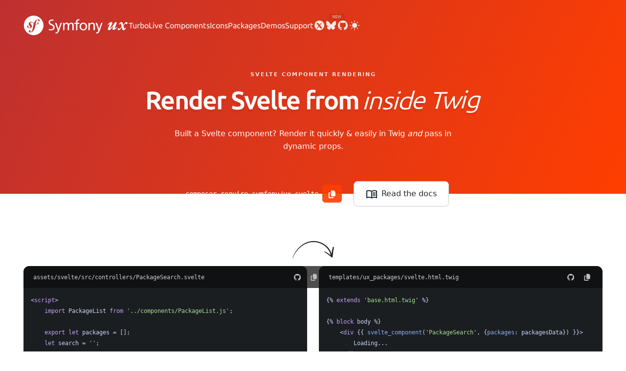

--- FILE ---
content_type: text/html; charset=UTF-8
request_url: https://ux.symfony.com/svelte
body_size: 14037
content:
<!DOCTYPE html>
<html lang="en">
    <head>
        <meta charset="UTF-8">
        <title>Svelte - Render Svelte components from Twig - Symfony UX</title>
        <meta name="viewport" content="width=device-width, initial-scale=1">
        <meta name="color-scheme" content="dark light">
        <meta name="view-transition" content="same-origin" />
        <link rel="icon" href="/favicon.ico" sizes="48x48">
        <link rel="icon" href="/favicon.svg" sizes="any" type="image/svg+xml">
        <link rel="apple-touch-icon" href="/apple-touch-icon.png">
        <link rel="manifest" href="/site.webmanifest">
        <link rel="mask-icon" href="https://symfony.com/favicons/safari-pinned-tab.svg" color="#5bbad5">

                
                        <link rel="canonical" href="https://ux.symfony.com/svelte">

<meta name="description" content="Quickly render `&lt;Svelte /&gt;` components &amp;amp; pass them props.">


<meta property="og:title" content="Render Svelte components from Twig - Symfony UX Svelte">
<meta property="og:description" content="Quickly render `` components &amp;amp; pass them props.">
<meta property="og:url" content="https://ux.symfony.com/svelte">
<meta property="og:site_name" content="Symfony UX" />
    <meta property="og:image" content="https://ux.symfony.com/assets/images/ux_packages/svelte-1200x675-G8YrhY5.png">
             <meta property="og:image:width" content="1200">
        <meta property="og:image:height" content="675">
                 <meta property="og:image:type" content="image/png">
                <meta property="og:image:alt" content="Svelte - Component Icon">
    
<meta name="twitter:title" content="Render Svelte components from Twig - Symfony UX Svelte">
<meta name="twitter:card" content="summary_large_image">
<meta name="twitter:description" content="Quickly render `` components &amp;amp; pass them props.">
<meta name="twitter:url" content="https://ux.symfony.com/svelte">
<meta name="twitter:creator" content="@symfonyux">
<meta name="twitter:site" content="@symfonyux">
    <meta name="twitter:image" content="https://ux.symfony.com/assets/images/ux_packages/svelte-1200x675-G8YrhY5.png">
            <meta name="twitter:image:width" content="1200">
        <meta name="twitter:image:height" content="675">
    
        
                    <script>
              const theme = localStorage.getItem('user-theme') || (window.matchMedia('(prefers-color-scheme: light)').matches ? 'light' : 'dark');
              document.documentElement.setAttribute('data-bs-theme', theme === 'light' ? 'light' : 'dark');
            </script>
                
<link rel="stylesheet" href="/assets/styles/app-R8_0i6_.css">
<link rel="stylesheet" href="/assets/vendor/tippy.js/dist/tippy-LP-yd8O.css">
<link rel="stylesheet" href="/assets/vendor/tippy.js/themes/translucent-AvMCP6L.css">
<script type="importmap" data-turbo-track="reload">
{
    "imports": {
        "app-svelte": "/assets/svelte/app-svelte-gdpNzQX.js",
        "@symfony/ux-svelte": "/assets/@symfony/ux-svelte/loader-URkfJW2.js",
        "/assets/app.js": "/assets/app-hc1SlXH.js",
        "/assets/@symfony/ux-svelte/components.js": "/assets/@symfony/ux-svelte/components-OtYL27-.js",
        "/assets/styles/app.css": "data:application/javascript,",
        "/assets/bootstrap.js": "/assets/bootstrap-nOcj1oW.js",
        "bootstrap": "/assets/vendor/bootstrap/bootstrap.index-wScCW9Z.js",
        "tippy.js/dist/tippy.css": "data:application/javascript,",
        "tippy.js/themes/translucent.css": "data:application/javascript,",
        "/assets/svelte/dist/controllers/PackageSearch.js": "/assets/svelte/dist/controllers/PackageSearch-4bZ5JuX.js",
        "@symfony/stimulus-bundle": "/assets/@symfony/stimulus-bundle/loader-V1GtHuK.js",
        "stimulus-clipboard": "/assets/vendor/stimulus-clipboard/stimulus-clipboard.index-U5BGB2Z.js",
        "@popperjs/core": "/assets/vendor/@popperjs/core/core.index-QBO6pjP.js",
        "svelte/internal": "/assets/vendor/svelte/internal-MF40oxj.js",
        "/assets/svelte/dist/components/PackageList.js": "/assets/svelte/dist/components/PackageList-bv1usMx.js",
        "@hotwired/stimulus": "/assets/vendor/@hotwired/stimulus/stimulus.index-S4zNcea.js",
        "/assets/@symfony/stimulus-bundle/controllers.js": "/assets/@symfony/stimulus-bundle/controllers-4AE9fxA.js",
        "svelte/transition": "/assets/vendor/svelte/transition-MDXiP8W.js",
        "svelte/animate": "/assets/vendor/svelte/animate-VehPlyU.js",
        "/assets/@symfony/ux-turbo/turbo_controller.js": "/assets/@symfony/ux-turbo/turbo_controller-8wQNi2p.js",
        "/assets/controllers/tabs-controller.js": "/assets/controllers/tabs-controller-vYcWPrR.js",
        "/assets/controllers/theme-switcher-controller.js": "/assets/controllers/theme-switcher-controller--giAb6p.js",
        "/assets/controllers/ux-header-controller.js": "/assets/controllers/ux-header-controller-fS89SSy.js",
        "@hotwired/turbo": "/assets/vendor/@hotwired/turbo/turbo.index-c_qPpoq.js",
        "@symfony/ux-live-component": "/assets/@symfony/ux-live-component/live_controller-kHcNpEc.js",
        "app": "/assets/app-hc1SlXH.js",
        "/assets/@symfony/ux-autocomplete/controller.js": "/assets/@symfony/ux-autocomplete/controller-KJfsNWz.js",
        "/assets/@symfony/ux-chartjs/controller.js": "/assets/@symfony/ux-chartjs/controller-K2Mf6fa.js",
        "/assets/@symfony/ux-cropperjs/controller.js": "/assets/@symfony/ux-cropperjs/controller-EzrlVtd.js",
        "/assets/@symfony/ux-cropperjs/style.min.css": "data:application/javascript,document.head.appendChild%28Object.assign%28document.createElement%28%22link%22%29%2C%7Brel%3A%22stylesheet%22%2Chref%3A%22%2Fassets%2F%40symfony%2Fux-cropperjs%2Fstyle.min-29MZgoh.css%22%7D%29%29",
        "/assets/@symfony/ux-dropzone/controller.js": "/assets/@symfony/ux-dropzone/controller-RhD696j.js",
        "/assets/@symfony/ux-dropzone/style.min.css": "data:application/javascript,document.head.appendChild%28Object.assign%28document.createElement%28%22link%22%29%2C%7Brel%3A%22stylesheet%22%2Chref%3A%22%2Fassets%2F%40symfony%2Fux-dropzone%2Fstyle.min-rEPoTVe.css%22%7D%29%29",
        "/assets/@symfony/ux-lazy-image/controller.js": "/assets/@symfony/ux-lazy-image/controller-v48qzIH.js",
        "/assets/@symfony/ux-leaflet-map/map_controller.js": "/assets/@symfony/ux-leaflet-map/map_controller-ztUNYjJ.js",
        "/assets/@symfony/ux-live-component/live_controller.js": "/assets/@symfony/ux-live-component/live_controller-kHcNpEc.js",
        "/assets/@symfony/ux-live-component/live.min.css": "data:application/javascript,document.head.appendChild%28Object.assign%28document.createElement%28%22link%22%29%2C%7Brel%3A%22stylesheet%22%2Chref%3A%22%2Fassets%2F%40symfony%2Fux-live-component%2Flive.min-FOtfHpc.css%22%7D%29%29",
        "/assets/@symfony/ux-notify/controller.js": "/assets/@symfony/ux-notify/controller-b9jOyvK.js",
        "/assets/@symfony/ux-react/render_controller.js": "/assets/@symfony/ux-react/render_controller-oWawXdb.js",
        "/assets/@symfony/ux-svelte/render_controller.js": "/assets/@symfony/ux-svelte/render_controller-AvjyHK8.js",
        "/assets/@symfony/ux-swup/controller.js": "/assets/@symfony/ux-swup/controller-iKHF-II.js",
        "/assets/@symfony/ux-toggle-password/controller.js": "/assets/@symfony/ux-toggle-password/controller-iZN0ACt.js",
        "/assets/@symfony/ux-toggle-password/style.min.css": "data:application/javascript,document.head.appendChild%28Object.assign%28document.createElement%28%22link%22%29%2C%7Brel%3A%22stylesheet%22%2Chref%3A%22%2Fassets%2F%40symfony%2Fux-toggle-password%2Fstyle.min-XmGIIO3.css%22%7D%29%29",
        "/assets/@symfony/ux-turbo/turbo_stream_controller.js": "/assets/@symfony/ux-turbo/turbo_stream_controller-LcKyCZE.js",
        "/assets/@symfony/ux-typed/controller.js": "/assets/@symfony/ux-typed/controller-d7K4jV_.js",
        "/assets/@symfony/ux-vue/render_controller.js": "/assets/@symfony/ux-vue/render_controller-J9zGKDB.js",
        "/assets/controllers/appear-controller.js": "/assets/controllers/appear-controller-EB6wP9u.js",
        "/assets/controllers/bootstrap-modal-controller.js": "/assets/controllers/bootstrap-modal-controller-vFnfN3k.js",
        "/assets/controllers/browser-controller.js": "/assets/controllers/browser-controller-TK8l2Cq.js",
        "/assets/controllers/clipboarder-controller.js": "/assets/controllers/clipboarder-controller-AnMGq7n.js",
        "/assets/controllers/code-expander-controller.js": "/assets/controllers/code-expander-controller-7uazZXm.js",
        "/assets/controllers/icon-grid-controller.js": "/assets/controllers/icon-grid-controller-0JDSU5Q.js",
        "/assets/controllers/icon-modal-controller.js": "/assets/controllers/icon-modal-controller-Ced6zKp.js",
        "/assets/controllers/icon-size-controller.js": "/assets/controllers/icon-size-controller-XQLljoN.js",
        "/assets/controllers/markdown-controller.js": "/assets/controllers/markdown-controller-mDDafN9.js",
        "/assets/controllers/tooltips-controller.js": "/assets/controllers/tooltips-controller-lWmBd24.js",
        "/assets/controllers/translator-demo-block-controller.js": "/assets/controllers/translator-demo-block-controller-TcaUeUR.js",
        "/assets/translator.js": "/assets/translator-zgzKy1k.js",
        "/assets/var/translations/index.js": "/assets/var/translations/index-y6UCByV.js",
        "app-react": "/assets/react/app-react-soZivQR.js",
        "/assets/@symfony/ux-react/components.js": "/assets/@symfony/ux-react/components-T-ZyKkU.js",
        "/assets/react/dist/controllers/PackageSearch.js": "/assets/react/dist/controllers/PackageSearch-U2iXGZ2.js",
        "/assets/react/dist/components/PackageList.js": "/assets/react/dist/components/PackageList--T_afgs.js",
        "app-vue": "/assets/vue/app-vue-Kdf70Cc.js",
        "/assets/@symfony/ux-vue/components.js": "/assets/@symfony/ux-vue/components-EAMMsCB.js",
        "/assets/vue/controllers/PackageSearch.js": "/assets/vue/controllers/PackageSearch-6SXhXYf.js",
        "/assets/vue/components/PackageList.js": "/assets/vue/components/PackageList-TgnN7VH.js",
        "demos/live-memory": "/assets/demos/live-memory-LEv_lXd.js",
        "toolkit-shadcn": "/assets/toolkit-shadcn-XllYvp1.js",
        "/assets/styles/toolkit-shadcn.css": "data:application/javascript,document.head.appendChild%28Object.assign%28document.createElement%28%22link%22%29%2C%7Brel%3A%22stylesheet%22%2Chref%3A%22%2Fassets%2Fstyles%2Ftoolkit-shadcn-hNjNCrz.css%22%7D%29%29",
        "@symfony/ux-react": "/assets/@symfony/ux-react/loader-LubDJ3m.js",
        "@symfony/ux-vue": "/assets/@symfony/ux-vue/loader-pJxKC_2.js",
        "@symfony/ux-translator": "/assets/@symfony/ux-translator/translator_controller-sJgmVA1.js",
        "tom-select": "/assets/vendor/tom-select/tom-select.index-glUFqPA.js",
        "react": "/assets/vendor/react/react.index-QKFP2bs.js",
        "react-dom": "/assets/vendor/react-dom/react-dom.index-_7wLC9H.js",
        "vue": "/assets/vendor/vue/dist/vue.esm-bundler-3y-uRN6.js",
        "swup": "/assets/vendor/swup/swup.index-bsGs-g9.js",
        "delegate-it": "/assets/vendor/delegate-it/delegate-it.index-BfKy9zi.js",
        "@swup/debug-plugin": "/assets/vendor/@swup/debug-plugin/debug-plugin.index-GYPLuRY.js",
        "@swup/fade-theme": "/assets/vendor/@swup/fade-theme/fade-theme.index--bSUzK-.js",
        "@swup/forms-plugin": "/assets/vendor/@swup/forms-plugin/forms-plugin.index-1pl-U1b.js",
        "@swup/slide-theme": "/assets/vendor/@swup/slide-theme/slide-theme.index-A7b-OJn.js",
        "@swup/plugin": "/assets/vendor/@swup/plugin/plugin.index-i1bBwcK.js",
        "typed.js": "/assets/vendor/typed.js/typed.js.index-jn4UojF.js",
        "snarkdown": "/assets/vendor/snarkdown/snarkdown.index-lF5xQG0.js",
        "cropperjs": "/assets/vendor/cropperjs/cropperjs.index-6R8jlh_.js",
        "intl-messageformat": "/assets/vendor/intl-messageformat/intl-messageformat.index-5kUp18q.js",
        "@vue/runtime-dom": "/assets/vendor/@vue/runtime-dom/runtime-dom.index-s4mgcUi.js",
        "@vue/runtime-core": "/assets/vendor/@vue/runtime-core/runtime-core.index-wx8fHcv.js",
        "@vue/shared": "/assets/vendor/@vue/shared/shared.index-7VybRMP.js",
        "@vue/reactivity": "/assets/vendor/@vue/reactivity/reactivity.index-DSXHcAD.js",
        "@vue/compiler-dom": "/assets/vendor/@vue/compiler-dom/compiler-dom.index-YVjAB3-.js",
        "@vue/compiler-core": "/assets/vendor/@vue/compiler-core/compiler-core.index-pOUbJlL.js",
        "tslib": "/assets/vendor/tslib/tslib.index-ykOaUms.js",
        "@formatjs/icu-messageformat-parser": "/assets/vendor/@formatjs/icu-messageformat-parser/icu-messageformat-parser.index-zF6JQb8.js",
        "@formatjs/icu-skeleton-parser": "/assets/vendor/@formatjs/icu-skeleton-parser/icu-skeleton-parser.index-V8mtg_V.js",
        "@formatjs/fast-memoize": "/assets/vendor/@formatjs/fast-memoize/fast-memoize.index-16b5bg7.js",
        "tom-select/dist/css/tom-select.bootstrap5.css": "data:application/javascript,document.head.appendChild%28Object.assign%28document.createElement%28%22link%22%29%2C%7Brel%3A%22stylesheet%22%2Chref%3A%22%2Fassets%2Fvendor%2Ftom-select%2Fdist%2Fcss%2Ftom-select.bootstrap5-0RmKEzR.css%22%7D%29%29",
        "cropperjs/dist/cropper.min.css": "data:application/javascript,document.head.appendChild%28Object.assign%28document.createElement%28%22link%22%29%2C%7Brel%3A%22stylesheet%22%2Chref%3A%22%2Fassets%2Fvendor%2Fcropperjs%2Fdist%2Fcropper.min-eGxf6Ez.css%22%7D%29%29",
        "scheduler": "/assets/vendor/scheduler/scheduler.index-xZGSAz0.js",
        "tippy.js": "/assets/vendor/tippy.js/tippy.js.index-I3WGPCN.js",
        "path-to-regexp": "/assets/vendor/path-to-regexp/path-to-regexp.index-8wD7v7g.js",
        "@swup/theme": "/assets/vendor/@swup/theme/theme.index-VwHpLOV.js",
        "@kurkle/color": "/assets/vendor/@kurkle/color/color.index-urH_Z5M.js",
        "chart.js": "/assets/vendor/chart.js/chart.js.index-T5EHX8o.js",
        "leaflet": "/assets/vendor/leaflet/leaflet.index-Y9-WLvo.js",
        "leaflet/dist/leaflet.min.css": "data:application/javascript,document.head.appendChild%28Object.assign%28document.createElement%28%22link%22%29%2C%7Brel%3A%22stylesheet%22%2Chref%3A%22%2Fassets%2Fvendor%2Fleaflet%2Fdist%2Fleaflet.min-YqA-lmN.css%22%7D%29%29",
        "@symfony/ux-leaflet-map": "/assets/@symfony/ux-leaflet-map/map_controller-ztUNYjJ.js",
        "@symfony/ux-toolkit/kits/shadcn/alert-dialog/assets/controllers/alert_dialog_controller.js": "/assets/@symfony/ux-toolkit/kits/shadcn/alert-dialog/assets/controllers/alert_dialog_controller-lz3ztHM.js",
        "@symfony/ux-toolkit/kits/shadcn/dialog/assets/controllers/dialog_controller.js": "/assets/@symfony/ux-toolkit/kits/shadcn/dialog/assets/controllers/dialog_controller-xfEinSg.js",
        "el-transition": "/assets/vendor/el-transition/el-transition.index-fUY_NhE.js",
        "tom-select/dist/css/tom-select.default.css": "data:application/javascript,document.head.appendChild%28Object.assign%28document.createElement%28%22link%22%29%2C%7Brel%3A%22stylesheet%22%2Chref%3A%22%2Fassets%2Fvendor%2Ftom-select%2Fdist%2Fcss%2Ftom-select.default-EUMPfwl.css%22%7D%29%29",
        "tom-select/dist/css/tom-select.bootstrap4.css": "data:application/javascript,document.head.appendChild%28Object.assign%28document.createElement%28%22link%22%29%2C%7Brel%3A%22stylesheet%22%2Chref%3A%22%2Fassets%2Fvendor%2Ftom-select%2Fdist%2Fcss%2Ftom-select.bootstrap4--gGdn36.css%22%7D%29%29",
        "react-dom/client": "/assets/vendor/react-dom/client-lGoHjXc.js"
    }
}
</script>
<link rel="modulepreload" href="/assets/svelte/app-svelte-gdpNzQX.js">
<link rel="modulepreload" href="/assets/@symfony/ux-svelte/loader-URkfJW2.js">
<link rel="modulepreload" href="/assets/app-hc1SlXH.js">
<link rel="modulepreload" href="/assets/@symfony/ux-svelte/components-OtYL27-.js">
<link rel="modulepreload" href="/assets/bootstrap-nOcj1oW.js">
<link rel="modulepreload" href="/assets/vendor/bootstrap/bootstrap.index-wScCW9Z.js">
<link rel="modulepreload" href="/assets/svelte/dist/controllers/PackageSearch-4bZ5JuX.js">
<link rel="modulepreload" href="/assets/@symfony/stimulus-bundle/loader-V1GtHuK.js">
<link rel="modulepreload" href="/assets/vendor/stimulus-clipboard/stimulus-clipboard.index-U5BGB2Z.js">
<link rel="modulepreload" href="/assets/vendor/@popperjs/core/core.index-QBO6pjP.js">
<link rel="modulepreload" href="/assets/vendor/svelte/internal-MF40oxj.js">
<link rel="modulepreload" href="/assets/svelte/dist/components/PackageList-bv1usMx.js">
<link rel="modulepreload" href="/assets/vendor/@hotwired/stimulus/stimulus.index-S4zNcea.js">
<link rel="modulepreload" href="/assets/@symfony/stimulus-bundle/controllers-4AE9fxA.js">
<link rel="modulepreload" href="/assets/vendor/svelte/transition-MDXiP8W.js">
<link rel="modulepreload" href="/assets/vendor/svelte/animate-VehPlyU.js">
<link rel="modulepreload" href="/assets/@symfony/ux-turbo/turbo_controller-8wQNi2p.js">
<link rel="modulepreload" href="/assets/controllers/tabs-controller-vYcWPrR.js">
<link rel="modulepreload" href="/assets/controllers/theme-switcher-controller--giAb6p.js">
<link rel="modulepreload" href="/assets/controllers/ux-header-controller-fS89SSy.js">
<link rel="modulepreload" href="/assets/vendor/@hotwired/turbo/turbo.index-c_qPpoq.js">
<link rel="modulepreload" href="/assets/@symfony/ux-live-component/live_controller-kHcNpEc.js">
<script type="module" data-turbo-track="reload">import 'app-svelte';</script>
            </head>
    <body>
                    <div class="App">
                    <header class="AppHeader AppHeader--white" data-controller="ux-header">
    <div class="container-xxl px-4 px-md-5">

        <nav class="AppNav AppNav--white">

            <a class="AppHeader_logo" href="/"  aria-label="Symfony UX">
                <img src="/assets/images/sf-ux-97nOBKi.svg" alt="Symfony UX" width="161" height="30" />
            </a>

            <div class="AppNav_actions">
                <button
                    class="AppHeader_toggler AppNav_item AppNav_item--icon"
                    data-action="ux-header#toggleMenu"
                    aria-label="Toggle menu"
                >
                    <svg viewBox="0 0 24 24" class="Icon" aria-hidden="true"><path d="M1 4.5C1 3.67 1.67 3 2.5 3h18a1.5 1.5 0 1 1 0 3h-18A1.5 1.5 0 0 1 1 4.5ZM1 12c0-.83.67-1.5 1.5-1.5h18a1.5 1.5 0 1 1 0 3h-18A1.5 1.5 0 0 1 1 12Zm21 7.5c0 .83-.67 1.5-1.5 1.5h-18a1.5 1.5 0 1 1 0-3h18c.83 0 1.5.67 1.5 1.5Z"></path></svg>
                </button>
                <button  class="ThemeSwitcher AppNav_item AppNav_item--icon" type="button" aria-label="Switch dark/light mode"
    data-controller="theme-switcher"
    data-action="theme-switcher#switch"
>
    <svg viewBox="0 0 16 16" class="Icon Icon--theme-light" aria-hidden="true"><path d="M12 8a4 4 0 1 1-8 0 4 4 0 0 1 8 0zM8 0a.5.5 0 0 1 .5.5v2a.5.5 0 0 1-1 0v-2A.5.5 0 0 1 8 0zm0 13a.5.5 0 0 1 .5.5v2a.5.5 0 0 1-1 0v-2A.5.5 0 0 1 8 13zm8-5a.5.5 0 0 1-.5.5h-2a.5.5 0 0 1 0-1h2a.5.5 0 0 1 .5.5zM3 8a.5.5 0 0 1-.5.5h-2a.5.5 0 0 1 0-1h2A.5.5 0 0 1 3 8zm10.657-5.657a.5.5 0 0 1 0 .707l-1.414 1.415a.5.5 0 1 1-.707-.708l1.414-1.414a.5.5 0 0 1 .707 0zm-9.193 9.193a.5.5 0 0 1 0 .707L3.05 13.657a.5.5 0 0 1-.707-.707l1.414-1.414a.5.5 0 0 1 .707 0zm9.193 2.121a.5.5 0 0 1-.707 0l-1.414-1.414a.5.5 0 0 1 .707-.707l1.414 1.414a.5.5 0 0 1 0 .707zM4.464 4.465a.5.5 0 0 1-.707 0L2.343 3.05a.5.5 0 1 1 .707-.707l1.414 1.414a.5.5 0 0 1 0 .708z"></path></svg>
    <svg viewBox="0 0 16 16" class="Icon Icon--theme-dark" aria-hidden="true"><path d="M6 .278a.768.768 0 0 1 .08.858 7.208 7.208 0 0 0-.878 3.46c0 4.021 3.278 7.277 7.318 7.277.527 0 1.04-.055 1.533-.16a.787.787 0 0 1 .81.316.733.733 0 0 1-.031.893A8.349 8.349 0 0 1 8.344 16C3.734 16 0 12.286 0 7.71 0 4.266 2.114 1.312 5.124.06A.752.752 0 0 1 6 .278z"></path><path d="M10.794 3.148a.217.217 0 0 1 .412 0l.387 1.162c.173.518.579.924 1.097 1.097l1.162.387a.217.217 0 0 1 0 .412l-1.162.387a1.734 1.734 0 0 0-1.097 1.097l-.387 1.162a.217.217 0 0 1-.412 0l-.387-1.162A1.734 1.734 0 0 0 9.31 6.593l-1.162-.387a.217.217 0 0 1 0-.412l1.162-.387a1.734 1.734 0 0 0 1.097-1.097l.387-1.162zM13.863.099a.145.145 0 0 1 .274 0l.258.774c.115.346.386.617.732.732l.774.258a.145.145 0 0 1 0 .274l-.774.258a1.156 1.156 0 0 0-.732.732l-.258.774a.145.145 0 0 1-.274 0l-.258-.774a1.156 1.156 0 0 0-.732-.732l-.774-.258a.145.145 0 0 1 0-.274l.774-.258c.346-.115.617-.386.732-.732L13.863.1z"></path></svg>
</button>

                <div class="AppNav_socials">
                    <a
                        class="AppNav_item AppNav_item--icon d-grid"
                        href="https://x.com/symfonyux"
                        rel="external me"
                        title="Symfony UX on X (Twitter)"
                    >
                        <svg fill="none" viewBox="0 0 480 480" class="Icon" aria-hidden="true"><g filter="url(#a)"><path fill="currentColor" fill-rule="evenodd" d="M240 480a240 240 0 1 0 0-480 240 240 0 0 0 0 480Zm84.4-357h45.2L271 235.9l116 153.6h-91l-71.3-93.1-81.5 93.1H98l105.7-120.7L92.2 123h93.3l64.4 85.2 74.5-85.2Z" clip-rule="evenodd"></path></g><defs><filter id="a" width="480" height="484" x="0" y="0" color-interpolation-filters="sRGB" filterUnits="userSpaceOnUse"><feFlood flood-opacity="0" result="BackgroundImageFix"></feFlood><feBlend in="SourceGraphic" in2="BackgroundImageFix" result="shape"></feBlend><feColorMatrix in="SourceAlpha" result="hardAlpha" values="0 0 0 0 0 0 0 0 0 0 0 0 0 0 0 0 0 0 127 0"></feColorMatrix><feOffset dy="4"></feOffset><feGaussianBlur stdDeviation="2"></feGaussianBlur><feComposite in2="hardAlpha" k2="-1" k3="1" operator="arithmetic"></feComposite><feColorMatrix values="0 0 0 0 0 0 0 0 0 0 0 0 0 0 0 0 0 0 0.25 0"></feColorMatrix><feBlend in2="shape" result="effect1_innerShadow_81_105"></feBlend></filter></defs></svg>
                    </a>
                    <a
                        class="AppNav_item AppNav_item--icon d-grid"
                        href="https://bsky.app/profile/ux.symfony.com"
                        rel="external me"
                        title="Symfony UX on BlueSky"
                    >
                        <span class="AppNav_badge" data-content="New"></span>
                        <svg viewBox="0 0 24 24" class="Icon" aria-hidden="true"><path fill="currentColor" d="M12 10.8c-1.087-2.114-4.046-6.053-6.798-7.995C2.566.944 1.561 1.266.902 1.565C.139 1.908 0 3.08 0 3.768c0 .69.378 5.65.624 6.479c.815 2.736 3.713 3.66 6.383 3.364q.204-.03.415-.056q-.207.033-.415.056c-3.912.58-7.387 2.005-2.83 7.078c5.013 5.19 6.87-1.113 7.823-4.308c.953 3.195 2.05 9.271 7.733 4.308c4.267-4.308 1.172-6.498-2.74-7.078a9 9 0 0 1-.415-.056q.21.026.415.056c2.67.297 5.568-.628 6.383-3.364c.246-.828.624-5.79.624-6.478c0-.69-.139-1.861-.902-2.206c-.659-.298-1.664-.62-4.3 1.24C16.046 4.748 13.087 8.687 12 10.8"></path></svg>
                    </a>
                    <a
                        class="AppNav_item AppNav_item--icon d-grid"
                        href="https://github.com/symfony/ux"
                        rel="external me"
                        title="Symfony UX on GitHub"
                    >
                        <svg viewBox="0 0 16 16" class="Icon" aria-hidden="true"><path d="M8 0a8 8 0 0 1 8 8 8 8 0 0 1-5.5 7.6c-.3 0-.5-.2-.5-.4V13c0-.7-.2-1.2-.5-1.5 1.7-.2 3.6-.9 3.6-4 0-.8-.3-1.5-.8-2 0-.3.4-1 0-2.2 0 0-.8-.2-2.3.8a7.4 7.4 0 0 0-4 0c-1.5-1-2.2-.8-2.2-.8-.4 1.1-.1 2 0 2.1a3 3 0 0 0-.9 2.2c0 3 1.9 3.7 3.7 4-.3.1-.5.5-.6 1-.4.2-1.6.5-2.3-.7-.1-.2-.6-.8-1.2-.8-.7 0-.3.4 0 .5.3.2.7 1 .8 1.2.2.4.7 1.3 2.7 1v1.4c0 .2-.1.5-.5.4A8 8 0 0 1 0 8a8 8 0 0 1 8-8Z"></path></svg>
                    </a>
                </div>
            </div>

            <div class="AppNav_menu">
                                                <a href="/turbo" class="AppNav_item">Turbo</a>
                <a href="/live-component" class="AppNav_item">Live <span>Components</span></a>
                <a href="/icons" class="AppNav_item">Icons</a>
                <a href="/packages" class="AppNav_item">Packages</a>
                <a href="/demos" class="AppNav_item">Demos</a>
                                <a href="/support" class="AppNav_item AppNav_item--cs" rel="help">Support</a>
            </div>

        </nav>

    </div>
</header>


                                    <main>
                        
<article>
        <div class="PackageHeader mb-5 "  style="background: linear-gradient(115deg, #BE3030, #FF3E00), #FF3E00; --color-accent: #FF3E00;"
>
    <div class="container-fluid container-xxl px-4 pt-4 px-md-5 pt-md-5 position-relative">

        <p class="eyebrows text-center font-white mt-5" style="opacity: 0.85;">Svelte Component Rendering</p>

        <h1 class="text-center font-white">            Render Svelte from <em>inside Twig</em>
        </h1>

        <div class="d-flex justify-content-center">
            <p class="text-center font-white mt-3 pb-3 hero-sub-text">
                            Built a Svelte component? Render it quickly &amp; easily in Twig <em>and</em> pass in dynamic props.
                    </p>
        </div>

        <div class="d-flex justify-content-center flex-column-reverse flex-md-row">
                            <div  class="TerminalCommand" aria-label="Composer command to install Svelte" command="composer require symfony/ux-svelte" style="--color-accent: #FF3E00; transform: translateY(50%);"
    data-controller="clipboarder"
    data-clipboarder-source-value="composer require symfony/ux-svelte"
>
    <pre
        class="TerminalCommand_input"
        aria-label=""
    ><code>composer require symfony/ux-svelte</code></pre>
    <button
        type="button"
        class="TerminalCommand_action btn btn-copy"
        aria-label="Copy command"
        data-action="clipboarder#copy"
    >
        <svg viewBox="0 0 24 24" class="Icon" aria-hidden="true"><path d="M10.8 0h5.8c.6 0 1.1.2 1.6.7l3.1 3.1c.5.5.7 1 .7 1.6v10.3c0 1.3-1 2.3-2.3 2.3h-9c-1.2 0-2.2-1-2.2-2.3V2.3C8.5 1 9.5 0 10.8 0ZM3.2 6H7v3H4v12h9v-1.5h3v2.3c0 1.2-1 2.2-2.3 2.2H3.3C2 24 1 23 1 21.7V8.3C1 7 2 6 3.3 6Z"></path></svg>
    </button>
</div>

            
            <div  class="DocsLink DocsLink-sm ms-md-3 align-self-center">
    <div class="DocsLink_content">
                    <p class="d-flex align-items-center">
                <svg viewBox="0 0 24 24" class="Icon me-2" aria-hidden="true"><path fill="currentColor" d="M12 21.5c-1.35-.85-3.8-1.5-5.5-1.5c-1.65 0-3.35.3-4.75 1.05c-.1.05-.15.05-.25.05c-.25 0-.5-.25-.5-.5V6c.6-.45 1.25-.75 2-1c1.11-.35 2.33-.5 3.5-.5c1.95 0 4.05.4 5.5 1.5c1.45-1.1 3.55-1.5 5.5-1.5c1.17 0 2.39.15 3.5.5c.75.25 1.4.55 2 1v14.6c0 .25-.25.5-.5.5c-.1 0-.15 0-.25-.05c-1.4-.75-3.1-1.05-4.75-1.05c-1.7 0-4.15.65-5.5 1.5m-1-14c-1.36-.6-3.16-1-4.5-1c-1.2 0-2.4.15-3.5.5v11.5c1.1-.35 2.3-.5 3.5-.5c1.34 0 3.14.4 4.5 1zM13 19c1.36-.6 3.16-1 4.5-1c1.2 0 2.4.15 3.5.5V7c-1.1-.35-2.3-.5-3.5-.5c-1.34 0-3.14.4-4.5 1zm1-2.65c.96-.35 2.12-.52 3.5-.52c1.04 0 1.88.08 2.5.24v-1.5a13.9 13.9 0 0 0-6 .19zm0-2.66c.96-.35 2.12-.53 3.5-.53c1.04 0 1.88.08 2.5.24v-1.5c-.87-.16-1.71-.23-2.5-.23c-1.28 0-2.45.15-3.5.45zM14 11c.96-.33 2.12-.5 3.5-.5c.91 0 1.76.09 2.5.28V9.23c-.87-.15-1.71-.23-2.5-.23c-1.32 0-2.5.15-3.5.46z"></path></svg>

                <a href="https://symfony.com/bundles/ux-svelte/current/index.html" class="DocsLink_link"
                   rel=""
                >Read the docs</a>
            </p>
        
            </div>
</div>

        </div>
    </div>
</div>

            <section class="container-fluid container-xxl px-4 pt-4 px-md-5 pt-md-5">
            <div class="arrow mb-3 d-none d-md-block"></div>
                            <div class="row mb-5">
                    <div class="col-12 col-md-6">
                            <div  class="Terminal terminal-code">

            <div class="Terminal_header py-2 px-3 mb-0 d-flex justify-content-between align-items-center">
            <a id="packagesearch-svelte" href="https://github.com/symfony/ux/blob/2.x/ux.symfony.com/assets/svelte/src/controllers/PackageSearch.svelte#" class="Terminal_title">
                <code>assets/svelte/src/controllers/PackageSearch.svelte                </code>
            </a>
            <div class="Terminal_actions">
                


    <div
        data-controller="tooltips clipboarder"
        data-clipboarder-source-value="&lt;script&gt;
    import PackageList from &#039;../components/PackageList.js&#039;;

    export let packages = [];
    let search = &#039;&#039;;

    $: filteredPackages = packages.filter(
        uxPackage =&gt; uxPackage.humanName.toLowerCase().includes(search.toLowerCase())
    );
&lt;/script&gt;

&lt;div&gt;
    &lt;input
        bind:value={search}
        class=&#039;form-control&#039;
        type=&#039;search&#039;
        placeholder=&#039;This search is built in Svelte!&#039;
    /&gt;
    &lt;div class=&#039;mt-3&#039;&gt;
        &lt;PackageList packages={filteredPackages} /&gt;
    &lt;/div&gt;
&lt;/div&gt;
"
        class="code-buttons"
    >
            <a
        href="https://github.com/symfony/ux/blob/2.x/ux.symfony.com/assets/svelte/src/controllers/PackageSearch.svelte"
        type="button"
        rel="external noopener noreferrer"
        target="_blank"
        class="btn btn-link btn-sm"
        data-bs-toggle="tooltip"
        data-bs-placement="bottom"
        title="View on GitHub"
    >
        <svg viewBox="0 0 16 16" class="Icon" aria-hidden="true"><path d="M8 0a8 8 0 0 1 8 8 8 8 0 0 1-5.5 7.6c-.3 0-.5-.2-.5-.4V13c0-.7-.2-1.2-.5-1.5 1.7-.2 3.6-.9 3.6-4 0-.8-.3-1.5-.8-2 0-.3.4-1 0-2.2 0 0-.8-.2-2.3.8a7.4 7.4 0 0 0-4 0c-1.5-1-2.2-.8-2.2-.8-.4 1.1-.1 2 0 2.1a3 3 0 0 0-.9 2.2c0 3 1.9 3.7 3.7 4-.3.1-.5.5-.6 1-.4.2-1.6.5-2.3-.7-.1-.2-.6-.8-1.2-.8-.7 0-.3.4 0 .5.3.2.7 1 .8 1.2.2.4.7 1.3 2.7 1v1.4c0 .2-.1.5-.5.4A8 8 0 0 1 0 8a8 8 0 0 1 8-8Z"></path></svg>
    </a>

        <button
            type="button"
            class="btn btn-link btn-sm btn-copy"
            data-bs-toggle="tooltip"
            data-bs-placement="bottom"
            title="Copy code"
            data-action="clipboarder#copy"
            data-clipboarder-target="button"
        >
            <svg viewBox="0 0 24 24" class="Icon" aria-hidden="true"><path d="M10.8 0h5.8c.6 0 1.1.2 1.6.7l3.1 3.1c.5.5.7 1 .7 1.6v10.3c0 1.3-1 2.3-2.3 2.3h-9c-1.2 0-2.2-1-2.2-2.3V2.3C8.5 1 9.5 0 10.8 0ZM3.2 6H7v3H4v12h9v-1.5h3v2.3c0 1.2-1 2.2-2.3 2.2H3.3C2 24 1 23 1 21.7V8.3C1 7 2 6 3.3 6Z"></path></svg>
        </button>
    </div>


            </div>
        </div>
    
    <div class="Terminal_body" data-controller="code-expander">
                <div class="Terminal_content" style="height: 300px;"
             data-code-expander-target="codeContent"
        >
                                                <pre><code class="language-html">&lt;<span class="hl-keyword">script</span>&gt;
    <span class="hl-keyword">import</span> PackageList <span class="hl-keyword">from</span> <span class="hl-value">'../components/PackageList.js'</span>;

    <span class="hl-keyword">export</span> <span class="hl-keyword">let</span> packages = [];
    <span class="hl-keyword">let</span> search = <span class="hl-value">''</span>;

    $: filteredPackages = packages.<span class="hl-property">filter</span>(
        uxPackage =&gt; uxPackage.<span class="hl-property">humanName</span>.<span class="hl-property">toLowerCase</span>().<span class="hl-property">includes</span>(search.<span class="hl-property">toLowerCase</span>())
    );
&lt;/<span class="hl-keyword">script</span>&gt;

&lt;<span class="hl-keyword">div</span>&gt;
    &lt;<span class="hl-keyword">input</span>
        bind:value={search}
        class='form-control'
        type='search'
        placeholder='This search is built in Svelte!'
    /&gt;
    &lt;<span class="hl-keyword">div</span> class='mt-3'&gt;
        &lt;<span class="hl-keyword">PackageList</span> packages={filteredPackages} /&gt;
    &lt;/<span class="hl-keyword">div</span>&gt;
&lt;/<span class="hl-keyword">div</span>&gt;
</code></pre>
                                    </div>

                    <button
                type="button"
                class="Terminal_expand"
                data-code-expander-target="expandCodeButton"
                data-action="code-expander#expandCode"
            >
                <svg viewBox="0 0 24 24" class="Icon" aria-hidden="true"><path d="M10.9 22.6c.6.5 1.6.5 2.2 0l6.4-5.5.4-.4a1.2 1.2 0 0 0 0-1.1l-.4-.5c-.3-.2-.7-.4-1.1-.4-.5 0-.9.2-1.2.4l-3.6 3.2v-16c0-.3-.2-.6-.5-.9-.3-.3-.7-.4-1.1-.4-.4 0-.8.1-1.1.4-.3.3-.5.6-.5 1v16L6.8 15c-.3-.2-.7-.4-1.2-.4-.4 0-.8.2-1.1.4-.3.3-.5.7-.5 1 0 .4.2.8.5 1l6.4 5.5Z"></path></svg>
                <span>Expand code</span>
            </button>
            </div>
</div>

                    </div>
                    <div class="col-12 col-md-6 mt-3 mt-md-0">
                            <div  class="Terminal terminal-code">

            <div class="Terminal_header py-2 px-3 mb-0 d-flex justify-content-between align-items-center">
            <a id="svelte-html-twig" href="https://github.com/symfony/ux/blob/2.x/ux.symfony.com/templates/ux_packages/svelte.html.twig#" class="Terminal_title">
                <code>templates/ux_packages/svelte.html.twig                </code>
            </a>
            <div class="Terminal_actions">
                


    <div
        data-controller="tooltips clipboarder"
        data-clipboarder-source-value="{% extends &#039;base.html.twig&#039; %}

{% block body %}
    &lt;div {{ svelte_component(&#039;PackageSearch&#039;, {packages: packagesData}) }}&gt;
        Loading...
    &lt;/div&gt;
{% endblock %}"
        class="code-buttons"
    >
            <a
        href="https://github.com/symfony/ux/blob/2.x/ux.symfony.com/templates/ux_packages/svelte.html.twig"
        type="button"
        rel="external noopener noreferrer"
        target="_blank"
        class="btn btn-link btn-sm"
        data-bs-toggle="tooltip"
        data-bs-placement="bottom"
        title="View on GitHub"
    >
        <svg viewBox="0 0 16 16" class="Icon" aria-hidden="true"><path d="M8 0a8 8 0 0 1 8 8 8 8 0 0 1-5.5 7.6c-.3 0-.5-.2-.5-.4V13c0-.7-.2-1.2-.5-1.5 1.7-.2 3.6-.9 3.6-4 0-.8-.3-1.5-.8-2 0-.3.4-1 0-2.2 0 0-.8-.2-2.3.8a7.4 7.4 0 0 0-4 0c-1.5-1-2.2-.8-2.2-.8-.4 1.1-.1 2 0 2.1a3 3 0 0 0-.9 2.2c0 3 1.9 3.7 3.7 4-.3.1-.5.5-.6 1-.4.2-1.6.5-2.3-.7-.1-.2-.6-.8-1.2-.8-.7 0-.3.4 0 .5.3.2.7 1 .8 1.2.2.4.7 1.3 2.7 1v1.4c0 .2-.1.5-.5.4A8 8 0 0 1 0 8a8 8 0 0 1 8-8Z"></path></svg>
    </a>

        <button
            type="button"
            class="btn btn-link btn-sm btn-copy"
            data-bs-toggle="tooltip"
            data-bs-placement="bottom"
            title="Copy code"
            data-action="clipboarder#copy"
            data-clipboarder-target="button"
        >
            <svg viewBox="0 0 24 24" class="Icon" aria-hidden="true"><path d="M10.8 0h5.8c.6 0 1.1.2 1.6.7l3.1 3.1c.5.5.7 1 .7 1.6v10.3c0 1.3-1 2.3-2.3 2.3h-9c-1.2 0-2.2-1-2.2-2.3V2.3C8.5 1 9.5 0 10.8 0ZM3.2 6H7v3H4v12h9v-1.5h3v2.3c0 1.2-1 2.2-2.3 2.2H3.3C2 24 1 23 1 21.7V8.3C1 7 2 6 3.3 6Z"></path></svg>
        </button>
    </div>


            </div>
        </div>
    
    <div class="Terminal_body" data-controller="code-expander">
                <div class="Terminal_content" style="height: 300px;"
             data-code-expander-target="codeContent"
        >
                                                <pre><code class="language-twig"><span class="hl-injection">{% <span class="hl-keyword">extends</span> '<span class="hl-value">base.html.twig</span>' %}</span>

<span class="hl-injection">{% <span class="hl-keyword">block</span> body %}</span>
    &lt;<span class="hl-keyword">div</span> <span class="hl-injection">{{ <span class="hl-property">svelte_component</span>('<span class="hl-value">PackageSearch</span>', {<span class="hl-property">packages</span>: packagesData}) }}</span>&gt;
        Loading...
    &lt;/<span class="hl-keyword">div</span>&gt;
<span class="hl-injection">{% <span class="hl-keyword">endblock</span> %}</span></code></pre>
                                    </div>

                    <button
                type="button"
                class="Terminal_expand"
                data-code-expander-target="expandCodeButton"
                data-action="code-expander#expandCode"
            >
                <svg viewBox="0 0 24 24" class="Icon" aria-hidden="true"><path d="M10.9 22.6c.6.5 1.6.5 2.2 0l6.4-5.5.4-.4a1.2 1.2 0 0 0 0-1.1l-.4-.5c-.3-.2-.7-.4-1.1-.4-.5 0-.9.2-1.2.4l-3.6 3.2v-16c0-.3-.2-.6-.5-.9-.3-.3-.7-.4-1.1-.4-.4 0-.8.1-1.1.4-.3.3-.5.6-.5 1v16L6.8 15c-.3-.2-.7-.4-1.2-.4-.4 0-.8.2-1.1.4-.3.3-.5.7-.5 1 0 .4.2.8.5 1l6.4 5.5Z"></path></svg>
                <span>Expand code</span>
            </button>
            </div>
</div>

                    </div>
                </div>
                                                                                                    <div id="demo" style="position: relative;">
                        <div class="arrow-2 mb-3 d-sm-block" style="position:absolute; top:-55px; right: -25px;"></div>
                        <div class="DemoContainer py-3 px-4 d-flex align-items-center">
    <img width="30px" src="/assets/images/sf-logo-MmXqOzn.png" alt="Symfony logo">
    <p class="d-inline ms-3 m-0">UX Svelte</p>
</div>
<div class="DemoContainer-inner p-4">
        <div data-controller="symfony--ux-svelte--svelte" data-symfony--ux-svelte--svelte-component-value="PackageSearch" data-symfony--ux-svelte--svelte-props-value="{&quot;packages&quot;:[{&quot;name&quot;:&quot;icons&quot;,&quot;humanName&quot;:&quot;UX Icons&quot;,&quot;color&quot;:&quot;#fff&quot;,&quot;gradient&quot;:&quot;linear-gradient(to bottom right, cyan, purple)&quot;,&quot;imageFilename&quot;:&quot;icons.svg&quot;,&quot;tagLine&quot;:&quot;SVG icons made easy&quot;,&quot;description&quot;:&quot;Render SVG icons seamlessly from your Twig templates.&quot;,&quot;composerName&quot;:&quot;symfony\/ux-icons&quot;,&quot;composerRequireCommand&quot;:&quot;composer require symfony\/ux-icons&quot;,&quot;docsLink&quot;:null,&quot;screencastLink&quot;:null,&quot;docsLinkText&quot;:null,&quot;screencastLinkText&quot;:null,&quot;officialDocsUrl&quot;:&quot;https:\/\/symfony.com\/bundles\/ux-icons\/current\/index.html&quot;,&quot;createString&quot;:&quot;I need to render SVG icons.&quot;,&quot;socialImage&quot;:&quot;images\/ux_packages\/icons.png&quot;,&quot;image&quot;:&quot;images\/ux_packages\/icons.svg&quot;,&quot;url&quot;:&quot;\/icons&quot;,&quot;imageUrl&quot;:&quot;\/assets\/images\/ux_packages\/icons-3Vx3h0y.svg&quot;},{&quot;name&quot;:&quot;map&quot;,&quot;humanName&quot;:&quot;UX Map&quot;,&quot;color&quot;:&quot;#1BA980&quot;,&quot;gradient&quot;:&quot;linear-gradient(to bottom right, #1BA980, #209127 75%, #C0CB2A)&quot;,&quot;imageFilename&quot;:&quot;map.svg&quot;,&quot;tagLine&quot;:&quot;Interactive Maps&quot;,&quot;description&quot;:&quot;Render interactive Maps in PHP with Leaflet or Google Maps.&quot;,&quot;composerName&quot;:&quot;symfony\/ux-map&quot;,&quot;composerRequireCommand&quot;:&quot;composer require symfony\/ux-map&quot;,&quot;docsLink&quot;:null,&quot;screencastLink&quot;:null,&quot;docsLinkText&quot;:null,&quot;screencastLinkText&quot;:null,&quot;officialDocsUrl&quot;:&quot;https:\/\/symfony.com\/bundles\/ux-map\/current\/index.html&quot;,&quot;createString&quot;:&quot;I need to display markers on a Map.&quot;,&quot;socialImage&quot;:&quot;images\/ux_packages\/map.png&quot;,&quot;image&quot;:&quot;images\/ux_packages\/map.svg&quot;,&quot;url&quot;:&quot;\/map&quot;,&quot;imageUrl&quot;:&quot;\/assets\/images\/ux_packages\/map-l_PG6No.svg&quot;},{&quot;name&quot;:&quot;twig-component&quot;,&quot;humanName&quot;:&quot;Twig Components&quot;,&quot;color&quot;:&quot;#7FA020&quot;,&quot;gradient&quot;:&quot;linear-gradient(95deg, #7FA020 -5%, #A1C94E 105%)&quot;,&quot;imageFilename&quot;:&quot;twig-component.png&quot;,&quot;tagLine&quot;:&quot;Render Reusable UI Elements&quot;,&quot;description&quot;:&quot;Create PHP classes that can render themselves&quot;,&quot;composerName&quot;:&quot;symfony\/ux-twig-component&quot;,&quot;composerRequireCommand&quot;:&quot;composer require symfony\/ux-twig-component&quot;,&quot;docsLink&quot;:null,&quot;screencastLink&quot;:null,&quot;docsLinkText&quot;:null,&quot;screencastLinkText&quot;:null,&quot;officialDocsUrl&quot;:&quot;https:\/\/symfony.com\/bundles\/ux-twig-component\/current\/index.html&quot;,&quot;createString&quot;:&quot;I need to create PHP classes that render&quot;,&quot;socialImage&quot;:&quot;images\/ux_packages\/twig-component.png&quot;,&quot;image&quot;:&quot;images\/ux_packages\/twig-component.png&quot;,&quot;url&quot;:&quot;\/twig-component&quot;,&quot;imageUrl&quot;:&quot;\/assets\/images\/ux_packages\/twig-component-J-ZJT_Y.png&quot;},{&quot;name&quot;:&quot;live-component&quot;,&quot;humanName&quot;:&quot;Live Components&quot;,&quot;color&quot;:&quot;#D98A11&quot;,&quot;gradient&quot;:&quot;linear-gradient(124deg, #BF5421, #D98A11)&quot;,&quot;imageFilename&quot;:&quot;live-component.png&quot;,&quot;tagLine&quot;:&quot;Interactive UI in PHP &amp; Twig&quot;,&quot;description&quot;:&quot;Build dynamic interfaces with zero JavaScript&quot;,&quot;composerName&quot;:&quot;symfony\/ux-live-component&quot;,&quot;composerRequireCommand&quot;:&quot;composer require symfony\/ux-live-component&quot;,&quot;docsLink&quot;:null,&quot;screencastLink&quot;:null,&quot;docsLinkText&quot;:null,&quot;screencastLinkText&quot;:null,&quot;officialDocsUrl&quot;:&quot;https:\/\/symfony.com\/bundles\/ux-live-component\/current\/index.html&quot;,&quot;createString&quot;:&quot;I need Twig templates that update in real-time!&quot;,&quot;socialImage&quot;:&quot;images\/ux_packages\/live-component.png&quot;,&quot;image&quot;:&quot;images\/ux_packages\/live-component.png&quot;,&quot;url&quot;:&quot;\/live-component&quot;,&quot;imageUrl&quot;:&quot;\/assets\/images\/ux_packages\/live-component-YOPzm_i.png&quot;},{&quot;name&quot;:&quot;turbo&quot;,&quot;humanName&quot;:&quot;Turbo&quot;,&quot;color&quot;:&quot;#5920A0&quot;,&quot;gradient&quot;:&quot;linear-gradient(95deg, #5920A0 -5%, #844EC9 105%)&quot;,&quot;imageFilename&quot;:&quot;turbo.png&quot;,&quot;tagLine&quot;:&quot;Single-page Symfony app&quot;,&quot;description&quot;:&quot;Integration with Turbo for single-page-app and real-time experience&quot;,&quot;composerName&quot;:&quot;symfony\/ux-turbo&quot;,&quot;composerRequireCommand&quot;:&quot;composer require symfony\/ux-turbo&quot;,&quot;docsLink&quot;:&quot;https:\/\/turbo.hotwired.dev\/handbook\/introduction&quot;,&quot;screencastLink&quot;:&quot;https:\/\/symfonycasts.com\/screencast\/turbo&quot;,&quot;docsLinkText&quot;:&quot;Documentation specifically for the Turbo JavaScript library.&quot;,&quot;screencastLinkText&quot;:&quot;Go deep into all 3 parts of Turbo.&quot;,&quot;officialDocsUrl&quot;:&quot;https:\/\/symfony.com\/bundles\/ux-turbo\/current\/index.html&quot;,&quot;createString&quot;:&quot;I need to transform my app into an SPA!&quot;,&quot;socialImage&quot;:&quot;images\/ux_packages\/turbo.png&quot;,&quot;image&quot;:&quot;images\/ux_packages\/turbo.png&quot;,&quot;url&quot;:&quot;\/turbo&quot;,&quot;imageUrl&quot;:&quot;\/assets\/images\/ux_packages\/turbo-GTZFLcL.png&quot;},{&quot;name&quot;:&quot;stimulus&quot;,&quot;humanName&quot;:&quot;Stimulus&quot;,&quot;color&quot;:&quot;#2EB17B&quot;,&quot;gradient&quot;:&quot;linear-gradient(to bottom right, #3D9A89 5%, #2EB17B 80%)&quot;,&quot;imageFilename&quot;:&quot;stimulus.svg&quot;,&quot;tagLine&quot;:&quot;Central Bridge of Symfony UX&quot;,&quot;description&quot;:&quot;Integration with Stimulus for HTML-powered controllers&quot;,&quot;composerName&quot;:&quot;symfony\/stimulus-bundle&quot;,&quot;composerRequireCommand&quot;:&quot;composer require symfony\/stimulus-bundle&quot;,&quot;docsLink&quot;:null,&quot;screencastLink&quot;:&quot;https:\/\/symfonycasts.com\/screencast\/stimulus&quot;,&quot;docsLinkText&quot;:null,&quot;screencastLinkText&quot;:&quot;More than 40 videos to master Stimulus.&quot;,&quot;officialDocsUrl&quot;:&quot;https:\/\/symfony.com\/bundles\/StimulusBundle&quot;,&quot;createString&quot;:null,&quot;socialImage&quot;:&quot;images\/ux_packages\/stimulus.png&quot;,&quot;image&quot;:&quot;images\/ux_packages\/stimulus.svg&quot;,&quot;url&quot;:&quot;\/stimulus&quot;,&quot;imageUrl&quot;:&quot;\/assets\/images\/ux_packages\/stimulus-zvNtHsy.svg&quot;},{&quot;name&quot;:&quot;autocomplete&quot;,&quot;humanName&quot;:&quot;Autocomplete&quot;,&quot;color&quot;:&quot;#DF275E&quot;,&quot;gradient&quot;:&quot;linear-gradient(95deg, #DF275E -5%, #E85995 105%)&quot;,&quot;imageFilename&quot;:&quot;autocomplete.png&quot;,&quot;tagLine&quot;:&quot;Ajax-powered Form Select&quot;,&quot;description&quot;:&quot;Ajax-powered, auto-completable `select` elements&quot;,&quot;composerName&quot;:&quot;symfony\/ux-autocomplete&quot;,&quot;composerRequireCommand&quot;:&quot;composer require symfony\/ux-autocomplete&quot;,&quot;docsLink&quot;:null,&quot;screencastLink&quot;:null,&quot;docsLinkText&quot;:null,&quot;screencastLinkText&quot;:null,&quot;officialDocsUrl&quot;:&quot;https:\/\/symfony.com\/bundles\/ux-autocomplete\/current\/index.html&quot;,&quot;createString&quot;:&quot;I need an Ajax-autocomplete select field&quot;,&quot;socialImage&quot;:&quot;images\/ux_packages\/autocomplete.png&quot;,&quot;image&quot;:&quot;images\/ux_packages\/autocomplete.png&quot;,&quot;url&quot;:&quot;\/autocomplete&quot;,&quot;imageUrl&quot;:&quot;\/assets\/images\/ux_packages\/autocomplete-PV9qkmy.png&quot;},{&quot;name&quot;:&quot;translator&quot;,&quot;humanName&quot;:&quot;Translator&quot;,&quot;color&quot;:&quot;#2248D0&quot;,&quot;gradient&quot;:&quot;linear-gradient(139deg, #2248D0 -20%, #00FFB2 113%)&quot;,&quot;imageFilename&quot;:&quot;translator.svg&quot;,&quot;tagLine&quot;:&quot;Symfony Translations in JavaScript&quot;,&quot;description&quot;:&quot;Use Symfony&#039;s translations in JavaScript&quot;,&quot;composerName&quot;:&quot;symfony\/ux-translator&quot;,&quot;composerRequireCommand&quot;:&quot;composer require symfony\/ux-translator&quot;,&quot;docsLink&quot;:null,&quot;screencastLink&quot;:null,&quot;docsLinkText&quot;:null,&quot;screencastLinkText&quot;:null,&quot;officialDocsUrl&quot;:&quot;https:\/\/symfony.com\/bundles\/ux-translator\/current\/index.html&quot;,&quot;createString&quot;:&quot;I need to translate strings in JavaScript&quot;,&quot;socialImage&quot;:&quot;images\/ux_packages\/translator.png&quot;,&quot;image&quot;:&quot;images\/ux_packages\/translator.svg&quot;,&quot;url&quot;:&quot;\/translator&quot;,&quot;imageUrl&quot;:&quot;\/assets\/images\/ux_packages\/translator-njv1ZPA.svg&quot;},{&quot;name&quot;:&quot;chartjs&quot;,&quot;humanName&quot;:&quot;Chart.js&quot;,&quot;color&quot;:&quot;#21A81E&quot;,&quot;gradient&quot;:&quot;linear-gradient(95deg, #21A81E, #45DD42 108%)&quot;,&quot;imageFilename&quot;:&quot;chartjs.png&quot;,&quot;tagLine&quot;:&quot;Interactive charts with Chart.js&quot;,&quot;description&quot;:&quot;Easy charts with Chart.js&quot;,&quot;composerName&quot;:&quot;symfony\/ux-chartjs&quot;,&quot;composerRequireCommand&quot;:&quot;composer require symfony\/ux-chartjs&quot;,&quot;docsLink&quot;:&quot;https:\/\/www.chartjs.org\/&quot;,&quot;screencastLink&quot;:null,&quot;docsLinkText&quot;:&quot;Chart.js documentation.&quot;,&quot;screencastLinkText&quot;:null,&quot;officialDocsUrl&quot;:&quot;https:\/\/symfony.com\/bundles\/ux-chartjs\/current\/index.html&quot;,&quot;createString&quot;:&quot;I need to build a chart&quot;,&quot;socialImage&quot;:&quot;images\/ux_packages\/chartjs.png&quot;,&quot;image&quot;:&quot;images\/ux_packages\/chartjs.png&quot;,&quot;url&quot;:&quot;\/chartjs&quot;,&quot;imageUrl&quot;:&quot;\/assets\/images\/ux_packages\/chartjs-shLjx5n.png&quot;},{&quot;name&quot;:&quot;react&quot;,&quot;humanName&quot;:&quot;React&quot;,&quot;color&quot;:&quot;#10A2CB&quot;,&quot;gradient&quot;:&quot;linear-gradient(95deg, #10a2cb -5%, #42caf0 105%)&quot;,&quot;imageFilename&quot;:&quot;react.png&quot;,&quot;tagLine&quot;:&quot;Render React components from Twig&quot;,&quot;description&quot;:&quot;Quickly render `&lt;React \/&gt;` components &amp;amp; pass them props.&quot;,&quot;composerName&quot;:&quot;symfony\/ux-react&quot;,&quot;composerRequireCommand&quot;:&quot;composer require symfony\/ux-react&quot;,&quot;docsLink&quot;:&quot;https:\/\/reactjs.org\/&quot;,&quot;screencastLink&quot;:null,&quot;docsLinkText&quot;:&quot;Go deeper with the React docs.&quot;,&quot;screencastLinkText&quot;:null,&quot;officialDocsUrl&quot;:&quot;https:\/\/symfony.com\/bundles\/ux-react\/current\/index.html&quot;,&quot;createString&quot;:&quot;I need to render React components from Twig&quot;,&quot;socialImage&quot;:&quot;images\/ux_packages\/react.png&quot;,&quot;image&quot;:&quot;images\/ux_packages\/react.png&quot;,&quot;url&quot;:&quot;\/react&quot;,&quot;imageUrl&quot;:&quot;\/assets\/images\/ux_packages\/react-AndC1jW.png&quot;},{&quot;name&quot;:&quot;vue&quot;,&quot;humanName&quot;:&quot;Vue.js&quot;,&quot;color&quot;:&quot;#35b67c&quot;,&quot;gradient&quot;:&quot;linear-gradient(95deg, #35B67C -5%, #8CE3BC 105%)&quot;,&quot;imageFilename&quot;:&quot;vue.png&quot;,&quot;tagLine&quot;:&quot;Render Vue components from Twig&quot;,&quot;description&quot;:&quot;Quickly render `&lt;Vue \/&gt;` components &amp;amp; pass them props.&quot;,&quot;composerName&quot;:&quot;symfony\/ux-vue&quot;,&quot;composerRequireCommand&quot;:&quot;composer require symfony\/ux-vue&quot;,&quot;docsLink&quot;:&quot;https:\/\/vuejs.org\/&quot;,&quot;screencastLink&quot;:null,&quot;docsLinkText&quot;:&quot;Go deeper with the Vue.js docs.&quot;,&quot;screencastLinkText&quot;:null,&quot;officialDocsUrl&quot;:&quot;https:\/\/symfony.com\/bundles\/ux-vue\/current\/index.html&quot;,&quot;createString&quot;:null,&quot;socialImage&quot;:&quot;images\/ux_packages\/vue.png&quot;,&quot;image&quot;:&quot;images\/ux_packages\/vue.png&quot;,&quot;url&quot;:&quot;\/vue&quot;,&quot;imageUrl&quot;:&quot;\/assets\/images\/ux_packages\/vue-FirTOg6.png&quot;},{&quot;name&quot;:&quot;svelte&quot;,&quot;humanName&quot;:&quot;Svelte&quot;,&quot;color&quot;:&quot;#FF3E00&quot;,&quot;gradient&quot;:&quot;linear-gradient(115deg, #BE3030, #FF3E00)&quot;,&quot;imageFilename&quot;:&quot;svelte.svg&quot;,&quot;tagLine&quot;:&quot;Render Svelte components from Twig&quot;,&quot;description&quot;:&quot;Quickly render `&lt;Svelte \/&gt;` components &amp;amp; pass them props.&quot;,&quot;composerName&quot;:&quot;symfony\/ux-svelte&quot;,&quot;composerRequireCommand&quot;:&quot;composer require symfony\/ux-svelte&quot;,&quot;docsLink&quot;:&quot;https:\/\/svelte.dev\/&quot;,&quot;screencastLink&quot;:null,&quot;docsLinkText&quot;:&quot;Go deeper with the Svelte docs.&quot;,&quot;screencastLinkText&quot;:null,&quot;officialDocsUrl&quot;:&quot;https:\/\/symfony.com\/bundles\/ux-svelte\/current\/index.html&quot;,&quot;createString&quot;:null,&quot;socialImage&quot;:&quot;images\/ux_packages\/svelte.png&quot;,&quot;image&quot;:&quot;images\/ux_packages\/svelte.svg&quot;,&quot;url&quot;:&quot;\/svelte&quot;,&quot;imageUrl&quot;:&quot;\/assets\/images\/ux_packages\/svelte-1aCuxYg.svg&quot;},{&quot;name&quot;:&quot;cropperjs&quot;,&quot;humanName&quot;:&quot;Image Cropper&quot;,&quot;color&quot;:&quot;#1E8FA8&quot;,&quot;gradient&quot;:&quot;linear-gradient(136deg, #1E8FA8 -7%, #3FC0DC 105%)&quot;,&quot;imageFilename&quot;:&quot;cropperjs.png&quot;,&quot;tagLine&quot;:&quot;Form Tools for cropping images&quot;,&quot;description&quot;:&quot;Form Type and tools for cropping images&quot;,&quot;composerName&quot;:&quot;symfony\/ux-cropperjs&quot;,&quot;composerRequireCommand&quot;:&quot;composer require symfony\/ux-cropperjs&quot;,&quot;docsLink&quot;:&quot;https:\/\/github.com\/fengyuanchen\/cropperjs&quot;,&quot;screencastLink&quot;:null,&quot;docsLinkText&quot;:&quot;Cropper.js documentation.&quot;,&quot;screencastLinkText&quot;:null,&quot;officialDocsUrl&quot;:&quot;https:\/\/symfony.com\/bundles\/ux-cropperjs\/current\/index.html&quot;,&quot;createString&quot;:null,&quot;socialImage&quot;:&quot;images\/ux_packages\/cropperjs.png&quot;,&quot;image&quot;:&quot;images\/ux_packages\/cropperjs.png&quot;,&quot;url&quot;:&quot;\/cropperjs&quot;,&quot;imageUrl&quot;:&quot;\/assets\/images\/ux_packages\/cropperjs-tOVsj6x.png&quot;},{&quot;name&quot;:&quot;lazy-image&quot;,&quot;humanName&quot;:&quot;Lazy Image&quot;,&quot;color&quot;:&quot;#AC2777&quot;,&quot;gradient&quot;:&quot;linear-gradient(136deg, #AC2777 -8%, #F246AD 105%)&quot;,&quot;imageFilename&quot;:&quot;lazy-image.png&quot;,&quot;tagLine&quot;:&quot;Delay Loading with Blurhash&quot;,&quot;description&quot;:&quot;Optimize Image Loading with BlurHash&quot;,&quot;composerName&quot;:&quot;symfony\/ux-lazy-image&quot;,&quot;composerRequireCommand&quot;:&quot;composer require symfony\/ux-lazy-image&quot;,&quot;docsLink&quot;:null,&quot;screencastLink&quot;:null,&quot;docsLinkText&quot;:null,&quot;screencastLinkText&quot;:null,&quot;officialDocsUrl&quot;:&quot;https:\/\/symfony.com\/bundles\/ux-lazy-image\/current\/index.html&quot;,&quot;createString&quot;:null,&quot;socialImage&quot;:&quot;images\/ux_packages\/lazy-image.png&quot;,&quot;image&quot;:&quot;images\/ux_packages\/lazy-image.png&quot;,&quot;url&quot;:&quot;\/lazy-image&quot;,&quot;imageUrl&quot;:&quot;\/assets\/images\/ux_packages\/lazy-image-o1yUkYv.png&quot;},{&quot;name&quot;:&quot;dropzone&quot;,&quot;humanName&quot;:&quot;Stylized Dropzone&quot;,&quot;color&quot;:&quot;#AC9F27&quot;,&quot;gradient&quot;:&quot;linear-gradient(135deg, #AC9F27 -8%, #E8D210 105%)&quot;,&quot;imageFilename&quot;:&quot;dropzone.png&quot;,&quot;tagLine&quot;:&quot;Upload Files with Style&quot;,&quot;description&quot;:&quot;Form type for stylized \&quot;drop zone\&quot; for file uploads&quot;,&quot;composerName&quot;:&quot;symfony\/ux-dropzone&quot;,&quot;composerRequireCommand&quot;:&quot;composer require symfony\/ux-dropzone&quot;,&quot;docsLink&quot;:null,&quot;screencastLink&quot;:null,&quot;docsLinkText&quot;:null,&quot;screencastLinkText&quot;:null,&quot;officialDocsUrl&quot;:&quot;https:\/\/symfony.com\/bundles\/ux-dropzone\/current\/index.html&quot;,&quot;createString&quot;:&quot;I need an upload field that looks great&quot;,&quot;socialImage&quot;:&quot;images\/ux_packages\/dropzone.png&quot;,&quot;image&quot;:&quot;images\/ux_packages\/dropzone.png&quot;,&quot;url&quot;:&quot;\/dropzone&quot;,&quot;imageUrl&quot;:&quot;\/assets\/images\/ux_packages\/dropzone-WD9-OS1.png&quot;},{&quot;name&quot;:&quot;swup&quot;,&quot;humanName&quot;:&quot;Swup Integration&quot;,&quot;color&quot;:&quot;#D87036&quot;,&quot;gradient&quot;:&quot;linear-gradient(95deg, #D87036 -5%, #EA9633 105%)&quot;,&quot;imageFilename&quot;:&quot;swup.png&quot;,&quot;tagLine&quot;:&quot;Stylized Page Transitions&quot;,&quot;description&quot;:&quot;Integration with the page transition library Swup&quot;,&quot;composerName&quot;:&quot;symfony\/ux-swup&quot;,&quot;composerRequireCommand&quot;:&quot;composer require symfony\/ux-swup&quot;,&quot;docsLink&quot;:&quot;https:\/\/swup.js.org\/&quot;,&quot;screencastLink&quot;:null,&quot;docsLinkText&quot;:&quot;Swup documentation&quot;,&quot;screencastLinkText&quot;:null,&quot;officialDocsUrl&quot;:&quot;https:\/\/symfony.com\/bundles\/ux-swup\/current\/index.html&quot;,&quot;createString&quot;:null,&quot;socialImage&quot;:&quot;images\/ux_packages\/swup.png&quot;,&quot;image&quot;:&quot;images\/ux_packages\/swup.png&quot;,&quot;url&quot;:&quot;\/swup&quot;,&quot;imageUrl&quot;:&quot;\/assets\/images\/ux_packages\/swup-1hjKL2B.png&quot;},{&quot;name&quot;:&quot;notify&quot;,&quot;humanName&quot;:&quot;Notify&quot;,&quot;color&quot;:&quot;#204CA0&quot;,&quot;gradient&quot;:&quot;linear-gradient(95deg, #204CA0 -6%, #3D82EA 105%)&quot;,&quot;imageFilename&quot;:&quot;notify.png&quot;,&quot;tagLine&quot;:&quot;Native Browser Notifications&quot;,&quot;description&quot;:&quot;Trigger native browser notifications from inside PHP&quot;,&quot;composerName&quot;:&quot;symfony\/ux-notify&quot;,&quot;composerRequireCommand&quot;:&quot;composer require symfony\/ux-notify&quot;,&quot;docsLink&quot;:null,&quot;screencastLink&quot;:null,&quot;docsLinkText&quot;:null,&quot;screencastLinkText&quot;:null,&quot;officialDocsUrl&quot;:&quot;https:\/\/symfony.com\/bundles\/ux-notify\/current\/index.html&quot;,&quot;createString&quot;:null,&quot;socialImage&quot;:&quot;images\/ux_packages\/notify.png&quot;,&quot;image&quot;:&quot;images\/ux_packages\/notify.png&quot;,&quot;url&quot;:&quot;\/notify&quot;,&quot;imageUrl&quot;:&quot;\/assets\/images\/ux_packages\/notify-jj0-QP4.png&quot;},{&quot;name&quot;:&quot;toggle-password&quot;,&quot;humanName&quot;:&quot;Toggle Password&quot;,&quot;color&quot;:&quot;#BE0404&quot;,&quot;gradient&quot;:&quot;linear-gradient(142deg, #FD963C -15%, #BE0404 95%)&quot;,&quot;imageFilename&quot;:&quot;toggle-password.png&quot;,&quot;tagLine&quot;:&quot;Password Visibility Switch&quot;,&quot;description&quot;:&quot;Switch the visibility of a password field&quot;,&quot;composerName&quot;:&quot;symfony\/ux-toggle-password&quot;,&quot;composerRequireCommand&quot;:&quot;composer require symfony\/ux-toggle-password&quot;,&quot;docsLink&quot;:null,&quot;screencastLink&quot;:null,&quot;docsLinkText&quot;:null,&quot;screencastLinkText&quot;:null,&quot;officialDocsUrl&quot;:&quot;https:\/\/symfony.com\/bundles\/ux-toggle-password\/current\/index.html&quot;,&quot;createString&quot;:null,&quot;socialImage&quot;:&quot;images\/ux_packages\/toggle-password.png&quot;,&quot;image&quot;:&quot;images\/ux_packages\/toggle-password.png&quot;,&quot;url&quot;:&quot;\/toggle-password&quot;,&quot;imageUrl&quot;:&quot;\/assets\/images\/ux_packages\/toggle-password-IdZEwZs.png&quot;},{&quot;name&quot;:&quot;toolkit&quot;,&quot;humanName&quot;:&quot;Toolkit&quot;,&quot;color&quot;:&quot;#4c5dc1&quot;,&quot;gradient&quot;:&quot;linear-gradient(142deg, #031213 -15%, #4c5dc1 95%)&quot;,&quot;imageFilename&quot;:&quot;toolkit.png&quot;,&quot;tagLine&quot;:&quot;Build your Design System.&quot;,&quot;description&quot;:&quot;Collection of components and templates that you can use to build your pages.&quot;,&quot;composerName&quot;:&quot;symfony\/ux-toolkit&quot;,&quot;composerRequireCommand&quot;:&quot;composer require --dev symfony\/ux-toolkit&quot;,&quot;docsLink&quot;:null,&quot;screencastLink&quot;:null,&quot;docsLinkText&quot;:null,&quot;screencastLinkText&quot;:null,&quot;officialDocsUrl&quot;:&quot;https:\/\/symfony.com\/bundles\/ux-toolkit\/current\/index.html&quot;,&quot;createString&quot;:null,&quot;socialImage&quot;:&quot;images\/ux_packages\/toolkit.png&quot;,&quot;image&quot;:&quot;images\/ux_packages\/toolkit.png&quot;,&quot;url&quot;:&quot;\/toolkit&quot;,&quot;imageUrl&quot;:&quot;\/assets\/images\/ux_packages\/toolkit-WJ9Xq-Y.png&quot;},{&quot;name&quot;:&quot;typed&quot;,&quot;humanName&quot;:&quot;Typed&quot;,&quot;color&quot;:&quot;#20A091&quot;,&quot;gradient&quot;:&quot;linear-gradient(95deg, #20A091 -5%, #4EC9B3 105%)&quot;,&quot;imageFilename&quot;:&quot;typed.png&quot;,&quot;tagLine&quot;:&quot;Animated Typing with Typed.js&quot;,&quot;description&quot;:&quot;Animated typing with Typed.js&quot;,&quot;composerName&quot;:&quot;symfony\/ux-typed&quot;,&quot;composerRequireCommand&quot;:&quot;composer require symfony\/ux-typed&quot;,&quot;docsLink&quot;:&quot;https:\/\/github.com\/mattboldt\/typed.js\/&quot;,&quot;screencastLink&quot;:null,&quot;docsLinkText&quot;:&quot;Typed.js documentation&quot;,&quot;screencastLinkText&quot;:null,&quot;officialDocsUrl&quot;:&quot;https:\/\/symfony.com\/bundles\/ux-typed\/current\/index.html&quot;,&quot;createString&quot;:null,&quot;socialImage&quot;:&quot;images\/ux_packages\/typed.png&quot;,&quot;image&quot;:&quot;images\/ux_packages\/typed.png&quot;,&quot;url&quot;:&quot;\/typed&quot;,&quot;imageUrl&quot;:&quot;\/assets\/images\/ux_packages\/typed-qFZRraH.png&quot;}]}">
        Loading...
    </div>
</div>

                    </div>
                                    </section>
    
            <section class="container-fluid container-xxl px-4 pt-4 px-md-5 pt-md-5">
            <div>
    <h2 class="ubuntu text-center mt-5">Install It</h2>
    <div class="d-flex justify-content-center mt-5">
        <div class="col-12 col-md-6">
            <div  class="Terminal">
    <div class="Terminal_header">
        <div class="Terminal_controls">
            <span class="red"></span>
            <span class="yellow"></span>
            <span class="green"></span>
        </div>
    </div>
    <div class="Terminal_body">
        <pre class="Terminal_content ps-3 pt-3" style="padding-bottom: 20px; height: auto"><code><span>$ </span>composer require symfony/ux-svelte</code></pre>
    </div>
</div>
        </div>
    </div>
</div>

        </section>
    
            <aside style="background-color: var(--bs-secondary-bg-subtle);" class="mt-5">
    <div class="container-fluid container-xxl p-4 p-md-5">
        <div style="display: grid; gap: 2rem; grid-template-columns: repeat(auto-fill, minmax(min(100%, 340px), 1fr));">
            <div  class="DocsLink DocsLink-md">
    <div class="DocsLink_content">
                    <p class="DocsLink_title ubuntu-header">
                <a href="https://symfony.com/bundles/ux-svelte/current/index.html" class="DocsLink_link" rel="">
                    Documentation
                </a>
                                    <svg viewBox="0 0 31 30" class="Icon DocsLink_arrow" aria-hidden="true"><path fill-rule="evenodd" d="M30.59 15a15 15 0 1 1-30 0 15 15 0 0 1 30 0Zm-12.3-7.4c1-1.16 2.33-2 3.85-2.05 1.53-.05 2.68.64 2.71 1.73.02.47-.25 1.37-1.18 1.4-.69.02-1.17-.39-1.2-1.02 0-.23.06-.43.22-.67l.07-.13c.1-.19.12-.23.11-.34-.01-.4-.61-.41-.78-.4-2.25.07-2.84 3.1-3.32 5.58l-.24 1.3c1.3.2 2.22-.04 2.73-.37.44-.29.28-.58.1-.88-.11-.2-.23-.4-.18-.6.12-.55.61-.82 1-.83.55 0 .95.56.93 1.14-.01.96-1.29 2.28-3.83 2.22-.3 0-.6-.03-.86-.06l-.48 2.65-.01.06c-.43 2-1 4.7-3.03 7.07-1.75 2.09-3.53 2.41-4.33 2.44-1.49.05-2.48-.75-2.51-1.8-.04-1.04.87-1.6 1.47-1.62.8-.02 1.34.55 1.36 1.22.02.56-.27.74-.46.84l-.06.05c-.13.09-.27.2-.26.4 0 .1.11.32.44.31a2.31 2.31 0 0 0 1.32-.53l.02-.01c1.45-1.21 2.01-3.32 2.75-7.16l.15-.93v-.03c.25-1.24.53-2.62.95-4-.31-.23-.59-.48-.86-.73a5 5 0 0 0-2.16-1.37c-.94-.25-1.52-.04-1.92.48-.48.6-.32 1.39.14 1.85l.77.85c.93 1.08 1.45 1.93 1.25 3.06-.3 1.8-2.46 3.2-5 2.41-2.18-.67-2.6-2.2-2.33-3.06.23-.74.82-.88 1.4-.7.63.19.87.94.7 1.52l-.01.02a2.17 2.17 0 0 1-.23.48c-.05.09-.11.18-.15.3-.14.45.49.77.92.9.98.3 1.92-.2 2.17-1 .22-.72-.24-1.22-.43-1.41l-.92-1c-.42-.46-1.35-1.77-.9-3.24.18-.57.55-1.17 1.08-1.57a3.88 3.88 0 0 1 3.51-.64c1.14.33 1.83.97 2.5 1.6l.68.6A12.95 12.95 0 0 1 18.3 7.6Z" clip-rule="evenodd"></path></svg>
                            </p>
        
                    <div class="DocsLink_description">
                <p>Symfony UX Svelte Docs</p>
            </div>
            </div>
</div>

                            <div  class="DocsLink DocsLink-md">
    <div class="DocsLink_content">
                    <p class="DocsLink_title ubuntu-header">
                <a href="https://github.com/symfony/ux" class="DocsLink_link" rel="external noopened noreferrer">
                    Community
                </a>
                                    <svg viewBox="0 0 16 16" class="Icon DocsLink_arrow" aria-hidden="true"><path d="M8 0a8 8 0 0 1 8 8 8 8 0 0 1-5.5 7.6c-.3 0-.5-.2-.5-.4V13c0-.7-.2-1.2-.5-1.5 1.7-.2 3.6-.9 3.6-4 0-.8-.3-1.5-.8-2 0-.3.4-1 0-2.2 0 0-.8-.2-2.3.8a7.4 7.4 0 0 0-4 0c-1.5-1-2.2-.8-2.2-.8-.4 1.1-.1 2 0 2.1a3 3 0 0 0-.9 2.2c0 3 1.9 3.7 3.7 4-.3.1-.5.5-.6 1-.4.2-1.6.5-2.3-.7-.1-.2-.6-.8-1.2-.8-.7 0-.3.4 0 .5.3.2.7 1 .8 1.2.2.4.7 1.3 2.7 1v1.4c0 .2-.1.5-.5.4A8 8 0 0 1 0 8a8 8 0 0 1 8-8Z"></path></svg>
                            </p>
        
                    <div class="DocsLink_description">
                <p>Feedback · support · contributions.</p>
            </div>
            </div>
</div>

                <div  class="DocsLink DocsLink-md">
    <div class="DocsLink_content">
                    <p class="DocsLink_title ubuntu-header">
                <a href="https://ux.symfony.com/support" class="DocsLink_link" rel="external noopened noreferrer">
                    Support
                </a>
                                    <svg viewBox="0 0 31 30" class="Icon DocsLink_arrow" aria-hidden="true"><path fill-rule="evenodd" d="M30.59 15a15 15 0 1 1-30 0 15 15 0 0 1 30 0Zm-12.3-7.4c1-1.16 2.33-2 3.85-2.05 1.53-.05 2.68.64 2.71 1.73.02.47-.25 1.37-1.18 1.4-.69.02-1.17-.39-1.2-1.02 0-.23.06-.43.22-.67l.07-.13c.1-.19.12-.23.11-.34-.01-.4-.61-.41-.78-.4-2.25.07-2.84 3.1-3.32 5.58l-.24 1.3c1.3.2 2.22-.04 2.73-.37.44-.29.28-.58.1-.88-.11-.2-.23-.4-.18-.6.12-.55.61-.82 1-.83.55 0 .95.56.93 1.14-.01.96-1.29 2.28-3.83 2.22-.3 0-.6-.03-.86-.06l-.48 2.65-.01.06c-.43 2-1 4.7-3.03 7.07-1.75 2.09-3.53 2.41-4.33 2.44-1.49.05-2.48-.75-2.51-1.8-.04-1.04.87-1.6 1.47-1.62.8-.02 1.34.55 1.36 1.22.02.56-.27.74-.46.84l-.06.05c-.13.09-.27.2-.26.4 0 .1.11.32.44.31a2.31 2.31 0 0 0 1.32-.53l.02-.01c1.45-1.21 2.01-3.32 2.75-7.16l.15-.93v-.03c.25-1.24.53-2.62.95-4-.31-.23-.59-.48-.86-.73a5 5 0 0 0-2.16-1.37c-.94-.25-1.52-.04-1.92.48-.48.6-.32 1.39.14 1.85l.77.85c.93 1.08 1.45 1.93 1.25 3.06-.3 1.8-2.46 3.2-5 2.41-2.18-.67-2.6-2.2-2.33-3.06.23-.74.82-.88 1.4-.7.63.19.87.94.7 1.52l-.01.02a2.17 2.17 0 0 1-.23.48c-.05.09-.11.18-.15.3-.14.45.49.77.92.9.98.3 1.92-.2 2.17-1 .22-.72-.24-1.22-.43-1.41l-.92-1c-.42-.46-1.35-1.77-.9-3.24.18-.57.55-1.17 1.08-1.57a3.88 3.88 0 0 1 3.51-.64c1.14.33 1.83.97 2.5 1.6l.68.6A12.95 12.95 0 0 1 18.3 7.6Z" clip-rule="evenodd"></path></svg>
                            </p>
        
                    <div class="DocsLink_description">
                <p>Get help with Symfony UX Svelte</p>
            </div>
            </div>
</div>

            
        </div>
    </div>
</aside>

    
</article>

                    </main>
                
                
                                    <footer>
    <div class="container-fluid container-xxl py-5 px-lg-5">
        <div class="row align-items-center" style="--bs-gutter-x: 0;">
            <div class="col-12 col-xl-3 order-xl-3 text-center text-xl-end">
                <p class="d-flex align-items-center justify-content-center justify-content-xl-end mb-0" style="gap: .5rem;">
                    <a href="https://github.com/symfony/ux" rel="external noopener noreferrer"
                       style="font-size: 1.5rem;"
                       aria-label="Symfony UX on GitHub"
                       class="order-lg-1"
                    >
                        <svg viewBox="0 0 16 16" class="Icon" aria-hidden="true"><path d="M8 0a8 8 0 0 1 8 8 8 8 0 0 1-5.5 7.6c-.3 0-.5-.2-.5-.4V13c0-.7-.2-1.2-.5-1.5 1.7-.2 3.6-.9 3.6-4 0-.8-.3-1.5-.8-2 0-.3.4-1 0-2.2 0 0-.8-.2-2.3.8a7.4 7.4 0 0 0-4 0c-1.5-1-2.2-.8-2.2-.8-.4 1.1-.1 2 0 2.1a3 3 0 0 0-.9 2.2c0 3 1.9 3.7 3.7 4-.3.1-.5.5-.6 1-.4.2-1.6.5-2.3-.7-.1-.2-.6-.8-1.2-.8-.7 0-.3.4 0 .5.3.2.7 1 .8 1.2.2.4.7 1.3 2.7 1v1.4c0 .2-.1.5-.5.4A8 8 0 0 1 0 8a8 8 0 0 1 8-8Z"></path></svg>
                    </a>
                    <a href="https://ux.symfony.com/documentation" style="font-size: 11px; text-transform: uppercase;" class="order-lg-0">Docs</a>
                    <a href="https://ux.symfony.com/changelog" style="font-size: 11px; text-transform: uppercase;" class="order-lg-0">Changelog</a>
                    <a href="https://ux.symfony.com/support" style="font-size: 11px; text-transform: uppercase;" class="order-lg-0">Support</a>
                    <a href="https://symfony.com" rel="external noopener noreferrer"
                       style="font-size: 1.5rem;"
                       aria-label="Symfony website"
                    >
                        <svg viewBox="0 0 31 30" class="Icon" aria-hidden="true"><path fill-rule="evenodd" d="M30.59 15a15 15 0 1 1-30 0 15 15 0 0 1 30 0Zm-12.3-7.4c1-1.16 2.33-2 3.85-2.05 1.53-.05 2.68.64 2.71 1.73.02.47-.25 1.37-1.18 1.4-.69.02-1.17-.39-1.2-1.02 0-.23.06-.43.22-.67l.07-.13c.1-.19.12-.23.11-.34-.01-.4-.61-.41-.78-.4-2.25.07-2.84 3.1-3.32 5.58l-.24 1.3c1.3.2 2.22-.04 2.73-.37.44-.29.28-.58.1-.88-.11-.2-.23-.4-.18-.6.12-.55.61-.82 1-.83.55 0 .95.56.93 1.14-.01.96-1.29 2.28-3.83 2.22-.3 0-.6-.03-.86-.06l-.48 2.65-.01.06c-.43 2-1 4.7-3.03 7.07-1.75 2.09-3.53 2.41-4.33 2.44-1.49.05-2.48-.75-2.51-1.8-.04-1.04.87-1.6 1.47-1.62.8-.02 1.34.55 1.36 1.22.02.56-.27.74-.46.84l-.06.05c-.13.09-.27.2-.26.4 0 .1.11.32.44.31a2.31 2.31 0 0 0 1.32-.53l.02-.01c1.45-1.21 2.01-3.32 2.75-7.16l.15-.93v-.03c.25-1.24.53-2.62.95-4-.31-.23-.59-.48-.86-.73a5 5 0 0 0-2.16-1.37c-.94-.25-1.52-.04-1.92.48-.48.6-.32 1.39.14 1.85l.77.85c.93 1.08 1.45 1.93 1.25 3.06-.3 1.8-2.46 3.2-5 2.41-2.18-.67-2.6-2.2-2.33-3.06.23-.74.82-.88 1.4-.7.63.19.87.94.7 1.52l-.01.02a2.17 2.17 0 0 1-.23.48c-.05.09-.11.18-.15.3-.14.45.49.77.92.9.98.3 1.92-.2 2.17-1 .22-.72-.24-1.22-.43-1.41l-.92-1c-.42-.46-1.35-1.77-.9-3.24.18-.57.55-1.17 1.08-1.57a3.88 3.88 0 0 1 3.51-.64c1.14.33 1.83.97 2.5 1.6l.68.6A12.95 12.95 0 0 1 18.3 7.6Z" clip-rule="evenodd"></path></svg>
                    </a>
                </p>
            </div>
            <div class="col-12 col-xl-6 order-xl-2">
                <p class="mb-xl-0 mt-3 mt-xl-0 text-center" style="font-size: 12px; text-transform: uppercase;">
                    <span class="d-block d-md-inline">
                        crafted by
                        <a href="https://symfonycasts.com"
                           rel="external noopener noreferrer"
                           style="font-weight: 700;"
                        >SymfonyCasts</a>
                        &amp;
                        <a href="https://locastic.com"
                           rel="external noopener noreferrer"
                           style="font-weight: 700;"
                        >Locastic</a><span class="d-none d-md-inline">,</span>
                    </span>
                    <span class="d-block d-md-inline">
                        hosted with
                        <span style="font-weight: 700;">
                            <a href="https://upsun.com"
                               rel="external"
                               style="font-weight: 700;"
                            >Upsun</a>
                        </span>
                    </span>
                </p>
            </div>
            <div class="col-12 col-xl-3 text-center text-xl-start">
                <p class="mb-0" style="font-size: 11px; text-transform: uppercase;">
                    &copy;
                    <a href="https://symfony.com" style="font-weight: 700;">Symfony</a>
                    All rights reserved.
                </p>
            </div>
        </div>
    </div>
</footer>

                            </div>
            <script defer src="https://static.cloudflareinsights.com/beacon.min.js/vcd15cbe7772f49c399c6a5babf22c1241717689176015" integrity="sha512-ZpsOmlRQV6y907TI0dKBHq9Md29nnaEIPlkf84rnaERnq6zvWvPUqr2ft8M1aS28oN72PdrCzSjY4U6VaAw1EQ==" data-cf-beacon='{"version":"2024.11.0","token":"340bb4ab9b624fd09c56d01e77483a49","server_timing":{"name":{"cfCacheStatus":true,"cfEdge":true,"cfExtPri":true,"cfL4":true,"cfOrigin":true,"cfSpeedBrain":true},"location_startswith":null}}' crossorigin="anonymous"></script>
</body>
</html>


--- FILE ---
content_type: application/javascript
request_url: https://ux.symfony.com/assets/@symfony/ux-svelte/loader-URkfJW2.js
body_size: -381
content:
import { components } from "./components.js";
function registerSvelteControllerComponents(svelteComponents = components) {
  window.resolveSvelteComponent = (name) => {
    const component = svelteComponents[name];
    if (typeof component === "undefined") {
      const possibleValues = Object.keys(svelteComponents).length > 0 ? Object.keys(svelteComponents).join(", ") : "none";
      throw new Error(`Svelte controller "${name}" does not exist. Possible values: ${possibleValues}`);
    }
    return component;
  };
}
export {
  registerSvelteControllerComponents
};


--- FILE ---
content_type: application/javascript
request_url: https://ux.symfony.com/assets/controllers/tabs-controller-vYcWPrR.js
body_size: 14
content:
import { Controller } from '@hotwired/stimulus';
import { getComponent } from '@symfony/ux-live-component';

export default class extends Controller {
    static targets = ["tab", "control"]
    static values = { tab: String }
    static classes = ["active"]

    initialize() {
        this.showTab(this.tabValue);
    }

    show({ params: { tab } }) {
        this.tabValue = tab;
    }

    showTab(tab) {
        const tabTarget = this.getTabTarget(tab);
        tabTarget.classList.add(this.activeClass);

        const controlTarget = this.getControlTarget(tab);
        controlTarget.classList.add(this.activeClass);
        controlTarget.setAttribute("aria-selected", "true");
    }

    hideTab(tab) {
        const tabTarget = this.getTabTarget(tab);
        tabTarget.classList.remove(this.activeClass);

        const controlTarget = this.getControlTarget(tab);
        controlTarget.classList.remove(this.activeClass);
        controlTarget.setAttribute("aria-selected", "false");
    }

    tabValueChanged(value, previousValue) {
        if (previousValue) {
            this.hideTab(previousValue);
        }

        this.showTab(value);
    }

    getControlTarget(tab) {
        return this.controlTargets.find((elt) => elt.dataset.tabsTabParam === tab);
    }

    getTabTarget(tab) {
        return this.tabTargets.find((elt) => elt.dataset.tab === tab);
    }
}


--- FILE ---
content_type: application/javascript
request_url: https://ux.symfony.com/assets/svelte/dist/components/PackageList-bv1usMx.js
body_size: 1211
content:
/* generated by Svelte v3.59.2 */
import {
	SvelteComponent,
	add_render_callback,
	append,
	attr,
	create_animation,
	create_in_transition,
	detach,
	element,
	empty,
	fix_and_destroy_block,
	fix_position,
	init,
	insert,
	noop,
	safe_not_equal,
	set_data,
	set_style,
	space,
	src_url_equal,
	text,
	transition_in,
	update_keyed_each
} from "svelte/internal";

import { fade } from 'svelte/transition';
import { flip } from 'svelte/animate';

function get_each_context(ctx, list, i) {
	const child_ctx = ctx.slice();
	child_ctx[1] = list[i];
	return child_ctx;
}

// (11:0) {:else}
function create_else_block(ctx) {
	let div;
	let each_blocks = [];
	let each_1_lookup = new Map();
	let each_value = /*packages*/ ctx[0];
	const get_key = ctx => /*uxPackage*/ ctx[1].name;

	for (let i = 0; i < each_value.length; i += 1) {
		let child_ctx = get_each_context(ctx, each_value, i);
		let key = get_key(child_ctx);
		each_1_lookup.set(key, each_blocks[i] = create_each_block(key, child_ctx));
	}

	return {
		c() {
			div = element("div");

			for (let i = 0; i < each_blocks.length; i += 1) {
				each_blocks[i].c();
			}

			attr(div, "class", "PackageList");
		},
		m(target, anchor) {
			insert(target, div, anchor);

			for (let i = 0; i < each_blocks.length; i += 1) {
				if (each_blocks[i]) {
					each_blocks[i].m(div, null);
				}
			}
		},
		p(ctx, dirty) {
			if (dirty & /*packages*/ 1) {
				each_value = /*packages*/ ctx[0];
				for (let i = 0; i < each_blocks.length; i += 1) each_blocks[i].r();
				each_blocks = update_keyed_each(each_blocks, dirty, get_key, 1, ctx, each_value, each_1_lookup, div, fix_and_destroy_block, create_each_block, null, get_each_context);
				for (let i = 0; i < each_blocks.length; i += 1) each_blocks[i].a();
			}
		},
		i(local) {
			for (let i = 0; i < each_value.length; i += 1) {
				transition_in(each_blocks[i]);
			}
		},
		o: noop,
		d(detaching) {
			if (detaching) detach(div);

			for (let i = 0; i < each_blocks.length; i += 1) {
				each_blocks[i].d();
			}
		}
	};
}

// (9:0) {#if packages.length === 0}
function create_if_block(ctx) {
	let t;

	return {
		c() {
			t = text("No packages found");
		},
		m(target, anchor) {
			insert(target, t, anchor);
		},
		p: noop,
		i: noop,
		o: noop,
		d(detaching) {
			if (detaching) detach(t);
		}
	};
}

// (13:8) {#each packages as uxPackage(uxPackage.name)}
function create_each_block(key_1, ctx) {
	let div1;
	let div0;
	let img;
	let img_src_value;
	let img_alt_value;
	let t0;
	let h3;
	let a;
	let t1_value = /*uxPackage*/ ctx[1].humanName + "";
	let t1;
	let a_href_value;
	let t2;
	let div1_intro;
	let rect;
	let stop_animation = noop;

	return {
		key: key_1,
		first: null,
		c() {
			div1 = element("div");
			div0 = element("div");
			img = element("img");
			t0 = space();
			h3 = element("h3");
			a = element("a");
			t1 = text(t1_value);
			t2 = space();
			if (!src_url_equal(img.src, img_src_value = /*uxPackage*/ ctx[1].imageUrl)) attr(img, "src", img_src_value);
			attr(img, "alt", img_alt_value = "Image for the " + /*uxPackage*/ ctx[1].humanName + " UX package");
			attr(div0, "class", "PackageListItem__icon");
			set_style(div0, "--gradient", /*uxPackage*/ ctx[1].gradient);
			attr(a, "href", a_href_value = /*uxPackage*/ ctx[1].url);
			attr(h3, "class", "PackageListItem__label");
			attr(div1, "class", "PackageListItem");
			this.first = div1;
		},
		m(target, anchor) {
			insert(target, div1, anchor);
			append(div1, div0);
			append(div0, img);
			append(div1, t0);
			append(div1, h3);
			append(h3, a);
			append(a, t1);
			append(div1, t2);
		},
		p(new_ctx, dirty) {
			ctx = new_ctx;

			if (dirty & /*packages*/ 1 && !src_url_equal(img.src, img_src_value = /*uxPackage*/ ctx[1].imageUrl)) {
				attr(img, "src", img_src_value);
			}

			if (dirty & /*packages*/ 1 && img_alt_value !== (img_alt_value = "Image for the " + /*uxPackage*/ ctx[1].humanName + " UX package")) {
				attr(img, "alt", img_alt_value);
			}

			if (dirty & /*packages*/ 1) {
				set_style(div0, "--gradient", /*uxPackage*/ ctx[1].gradient);
			}

			if (dirty & /*packages*/ 1 && t1_value !== (t1_value = /*uxPackage*/ ctx[1].humanName + "")) set_data(t1, t1_value);

			if (dirty & /*packages*/ 1 && a_href_value !== (a_href_value = /*uxPackage*/ ctx[1].url)) {
				attr(a, "href", a_href_value);
			}
		},
		r() {
			rect = div1.getBoundingClientRect();
		},
		f() {
			fix_position(div1);
			stop_animation();
		},
		a() {
			stop_animation();
			stop_animation = create_animation(div1, rect, flip, { duration: transitionDuration });
		},
		i(local) {
			if (!div1_intro) {
				add_render_callback(() => {
					div1_intro = create_in_transition(div1, fade, { duration: transitionDuration });
					div1_intro.start();
				});
			}
		},
		o: noop,
		d(detaching) {
			if (detaching) detach(div1);
		}
	};
}

function create_fragment(ctx) {
	let if_block_anchor;

	function select_block_type(ctx, dirty) {
		if (/*packages*/ ctx[0].length === 0) return create_if_block;
		return create_else_block;
	}

	let current_block_type = select_block_type(ctx, -1);
	let if_block = current_block_type(ctx);

	return {
		c() {
			if_block.c();
			if_block_anchor = empty();
		},
		m(target, anchor) {
			if_block.m(target, anchor);
			insert(target, if_block_anchor, anchor);
		},
		p(ctx, [dirty]) {
			if (current_block_type === (current_block_type = select_block_type(ctx, dirty)) && if_block) {
				if_block.p(ctx, dirty);
			} else {
				if_block.d(1);
				if_block = current_block_type(ctx);

				if (if_block) {
					if_block.c();
					transition_in(if_block, 1);
					if_block.m(if_block_anchor.parentNode, if_block_anchor);
				}
			}
		},
		i(local) {
			transition_in(if_block);
		},
		o: noop,
		d(detaching) {
			if_block.d(detaching);
			if (detaching) detach(if_block_anchor);
		}
	};
}

let transitionDuration = 200;

function instance($$self, $$props, $$invalidate) {
	let { packages = [] } = $$props;

	$$self.$$set = $$props => {
		if ('packages' in $$props) $$invalidate(0, packages = $$props.packages);
	};

	return [packages];
}

class Component extends SvelteComponent {
	constructor(options) {
		super();
		init(this, options, instance, create_fragment, safe_not_equal, { packages: 0 });
	}
}

export default Component;

--- FILE ---
content_type: image/svg+xml
request_url: https://ux.symfony.com/assets/images/sf-ux-97nOBKi.svg
body_size: 1837
content:
<svg xmlns="http://www.w3.org/2000/svg" viewBox="0 0 161 30" fill="currentColor">
    <path d="M15.59 0a15 15 0 1 1 0 30 15 15 0 0 1 0-30Zm6.55 5.55A5.4 5.4 0 0 0 18.3 7.6a12.95 12.95 0 0 0-2.35 4.33c-.94-.77-1.67-1.77-3.18-2.2a3.88 3.88 0 0 0-3.51.64c-.53.4-.9 1-1.08 1.57-.45 1.47.48 2.78.9 3.25l.92.99c.2.19.65.7.43 1.42-.25.79-1.2 1.3-2.17 1-.43-.14-1.06-.46-.92-.92.06-.18.2-.32.27-.48l.11-.3c.18-.59-.06-1.34-.69-1.54-.58-.17-1.17-.03-1.4.71-.26.85.15 2.4 2.32 3.06 2.55.79 4.7-.6 5.01-2.41.2-1.13-.32-1.98-1.25-3.06l-.77-.85a1.4 1.4 0 0 1-.14-1.85c.4-.52.98-.73 1.92-.48 1.38.38 2 1.33 3.02 2.1-.42 1.39-.7 2.78-.95 4.03l-.15.93c-.74 3.84-1.3 5.95-2.75 7.16-.29.2-.7.52-1.34.54-.33.01-.44-.22-.44-.32 0-.23.19-.33.32-.44.2-.1.48-.28.46-.84a1.27 1.27 0 0 0-1.36-1.22c-.6.02-1.5.58-1.47 1.61.03 1.06 1.02 1.86 2.51 1.8.8-.02 2.58-.34 4.33-2.43 2.04-2.39 2.61-5.13 3.04-7.13l.48-2.65a9 9 0 0 0 .86.06c2.54.06 3.82-1.26 3.83-2.22.02-.58-.38-1.15-.93-1.14-.39.01-.88.28-1 .82-.12.53.8 1.02.08 1.49-.51.33-1.43.56-2.73.37l.24-1.3c.48-2.47 1.07-5.51 3.32-5.58.17-.01.77 0 .78.4 0 .13-.03.17-.18.47-.16.24-.22.44-.21.67.02.63.5 1.04 1.2 1.02.92-.03 1.19-.93 1.17-1.4-.03-1.1-1.18-1.78-2.7-1.73Zm69.39 5.23c3.46 0 5.78 2.5 5.78 5.95 0 3.26-2.36 5.96-5.78 5.96-3.43 0-5.8-2.7-5.8-5.96 0-3.45 2.32-5.95 5.8-5.95Zm0 10.22c2.46 0 3.55-2.23 3.55-4.27 0-2.16-1.32-4.26-3.55-4.26-2.25 0-3.57 2.1-3.57 4.26 0 2.04 1.1 4.27 3.57 4.27Zm-6.08-9.16v-.8h-3.02V9.97c0-1.54.23-2.7 2.03-2.7h.11a.9.9 0 0 0 .95-.87l.04-.69a8.56 8.56 0 0 0-1.4-.13c-3.1 0-3.82 1.8-3.82 4.57v.9h-2.68v.89c.07.46.46.81.94.81h1.74v9.68h1.15c.49 0 .88-.36.94-.82v-8.86h2.1c.5-.01.9-.4.92-.9Zm-27.94-.79c-.45 0-.88.3-1.06.71l-2.89 8.7h-.04l-2.83-8.7a1.21 1.21 0 0 0-1.05-.71h-1.48l3.86 10.61c.14.38.4.96.4 1.2 0 .23-.62 2.82-2.5 2.82h-.13c-.48-.04-.84.3-.92.81l-.06.73c.38.07.76.16 1.43.16 2.76 0 3.59-2.53 4.37-4.71l4.2-11.63h-1.3Zm-13.33 2.31c-1.73-.89-3.62-1.5-3.66-3.27 0-1.9 1.75-2.4 3.09-2.4h.01c.59 0 1.05.06 1.5.16h.02a.9.9 0 0 0 .94-.82l.04-.69a11.1 11.1 0 0 0-2.6-.33c-2.92.02-5.08 1.49-5.09 4.29 0 2.45 1.66 3.4 3.43 4.25 1.74.84 3.65 1.53 3.66 3.55 0 2.1-2.04 2.88-3.44 2.89-.82 0-1.71-.2-2.46-.45-.47-.07-.86.34-.92.89l-.06.61c1.03.34 2.09.63 3.15.63h.01c3.27-.03 5.8-1.33 5.81-4.71 0-2.61-1.66-3.7-3.43-4.6Zm31.72 9.06c.45 0 .83-.31.93-.74v-6.55c0-2.48-1.05-4.35-3.95-4.35-1.03 0-2.74.58-3.53 2.2a3.36 3.36 0 0 0-3.23-2.2c-1.67 0-2.81.6-3.61 1.92h-.05v-.71a.95.95 0 0 0-.95-.94H60.5v11.37h1.13c.53 0 .96-.42.96-.95V16.7c0-2.12.85-4.22 3-4.22 1.69 0 2.03 1.77 2.03 3.17v6.78h1.15c.5 0 .9-.38.94-.86V16.7c0-2.12.85-4.22 3-4.22 1.69 0 2.02 1.77 2.02 3.17v6.78h1.17Zm32.4 0c.52 0 .93-.4.96-.9v-5.86c0-3.05-1.32-4.88-4.27-4.88-1.58 0-3.1.78-3.72 2.07h-.05V12a.95.95 0 0 0-.95-.95h-1.08v11.37h1.16c.5 0 .9-.39.94-.87v-4.4c0-2.76 1.07-4.68 3.46-4.68 1.83.11 2.4 1.4 2.4 4.06v5.9h1.16Zm11.3-11.37h-.02c-.44 0-.87.3-1.05.71l-2.89 8.7h-.04l-2.83-8.7a1.21 1.21 0 0 0-1.05-.71h-1.48l3.86 10.61c.14.38.4.96.4 1.2 0 .23-.62 2.82-2.5 2.82h-.13c-.48-.04-.84.3-.92.81l-.06.73c.38.07.76.16 1.43.16 2.77 0 3.6-2.53 4.37-4.71l4.2-11.63h-1.3Zm11.18 11.34c-.38 0-.73-.16-1.05-.49a2.7 2.7 0 0 1-.69-1.13 1.7 1.7 0 0 1 .03-1.18l2.6-5.94c.13-.28.19-.5.17-.64-.02-.15-.1-.22-.25-.22-.1 0-.29.08-.59.26a10.03 10.03 0 0 0-1.57 1.16c-.24.23-.44.34-.6.34-.16 0-.24-.08-.24-.25 0-.19.05-.37.16-.55.1-.18.22-.35.35-.52.54-.67 1.11-1.26 1.72-1.76.6-.5 1.22-.9 1.85-1.19a4.3 4.3 0 0 1 1.8-.43c.26 0 .53.12.79.36s.45.53.59.85c.13.33.13.62 0 .89l-1.32 2.84c-.52 1.1-1.11 2.37-1.76 3.8-.14.27-.2.51-.17.72.02.2.12.3.3.3.2 0 .47-.2.83-.6.37-.4.78-.9 1.23-1.52l1.42-1.88a27.18 27.18 0 0 0 1.97-2.81 19.49 19.49 0 0 1 1.6-2.44c.25-.32.53-.49.85-.49.36 0 .67.1.95.31.28.2.49.45.62.73.13.28.15.55.06.81l-2.8 7.25a1 1 0 0 0-.07.42c0 .13.06.2.15.2.15 0 .41-.12.8-.35a13 13 0 0 0 2.2-1.7l.1-.08c.1 0 .18.04.26.13.07.08.11.18.11.3 0 .23-.13.52-.4.85a11.68 11.68 0 0 1-3.7 2.81c-.44.2-.84.32-1.2.34-.25.09-.51.1-.77.02-.27-.07-.5-.2-.7-.36a2.45 2.45 0 0 1-.48-.5.87.87 0 0 1-.07-.33.77.77 0 0 1 .1-.43l.52-1.13a40.95 40.95 0 0 0 1.21-2.87c.06-.17.04-.26-.05-.27-.1 0-.19.05-.28.18a76.1 76.1 0 0 1-1.67 2.21c-.57.73-1.14 1.4-1.7 2-.58.59-1.13 1.07-1.67 1.43-.54.37-1.06.55-1.54.55Zm14.67 0c-.47 0-.81-.14-1.04-.4a1.43 1.43 0 0 1-.33-.94c0-.28.07-.57.2-.87.15-.3.32-.55.53-.74.2-.2.42-.3.64-.3.1 0 .2.05.3.14.12.1.21.2.29.34.07.1.18.18.3.26.14.09.3.13.48.13.17 0 .35-.05.55-.15.2-.1.4-.27.6-.5a145.3 145.3 0 0 0 1.88-2.15.82.82 0 0 0 .16-.35c.02-.1 0-.24-.05-.4l-1.07-3.62a.94.94 0 0 0-.15-.35.3.3 0 0 0-.24-.12c-.2 0-.46.12-.77.37-.3.26-.64.6-1 1.03a.7.7 0 0 1-.15.12.32.32 0 0 1-.18.07.32.32 0 0 1-.2-.08c-.07-.06-.1-.14-.1-.25 0-.36.1-.75.32-1.18a5.43 5.43 0 0 1 2.08-2.2c.47-.25.96-.38 1.49-.38.46 0 .82.18 1.07.52.26.35.47.8.63 1.36l.82 2.58c.05.22.17.21.36-.03l1.65-2.3a6.77 6.77 0 0 1 1.51-1.64c.47-.32.92-.49 1.35-.49.48 0 .89.19 1.22.55.32.36.49.69.49.97 0 .31-.08.61-.24.9-.16.27-.35.5-.58.68-.22.18-.42.26-.58.26-.23 0-.38-.04-.47-.12-.08-.09-.16-.2-.23-.32a1.39 1.39 0 0 0-.26-.37c-.09-.1-.24-.14-.44-.14-.15 0-.34.05-.56.14-.23.1-.53.34-.9.73-.26.26-.53.58-.8.95-.27.38-.54.79-.82 1.23a8.7 8.7 0 0 0-.2.48c-.06.15-.05.35.03.59l.78 2.85c.1.3.19.5.28.6.1.1.2.16.34.16.15 0 .37-.13.66-.38.29-.25.6-.66.93-1.22.12-.15.24-.22.37-.22.07 0 .13.03.18.1.05.06.07.17.07.32 0 .28-.1.63-.3 1.05-.19.42-.46.84-.8 1.26-.35.42-.75.77-1.2 1.05a2.6 2.6 0 0 1-1.4.42c-.52 0-.95-.2-1.3-.57a2.92 2.92 0 0 1-.68-1.22 93.1 93.1 0 0 1-.26-1.25c-.09-.47-.18-.89-.28-1.24a.49.49 0 0 0-.12-.23c-.05-.04-.12 0-.21.11l-.81 1.2c-.27.42-.55.81-.84 1.18a5.6 5.6 0 0 1-1.52 1.5c-.54.35-1.03.52-1.48.52Z"/>
</svg>



--- FILE ---
content_type: application/javascript
request_url: https://ux.symfony.com/assets/@symfony/stimulus-bundle/controllers-4AE9fxA.js
body_size: 232
content:
import controller_0 from "../ux-turbo/turbo_controller.js";
import controller_1 from "../../controllers/tabs-controller.js";
import controller_2 from "../../controllers/theme-switcher-controller.js";
import controller_3 from "../../controllers/ux-header-controller.js";
export const eagerControllers = {"symfony--ux-turbo--turbo-core": controller_0, "tabs": controller_1, "theme-switcher": controller_2, "ux-header": controller_3};
export const lazyControllers = {"symfony--ux-autocomplete--autocomplete": () => Promise.all([import("../ux-autocomplete/controller.js"), import("tom-select/dist/css/tom-select.bootstrap5.css")]).then((ret) => ret[0]), "symfony--ux-chartjs--chart": () => import("../ux-chartjs/controller.js"), "symfony--ux-cropperjs--cropper": () => Promise.all([import("../ux-cropperjs/controller.js"), import("cropperjs/dist/cropper.min.css"), import("../ux-cropperjs/style.min.css")]).then((ret) => ret[0]), "symfony--ux-dropzone--dropzone": () => Promise.all([import("../ux-dropzone/controller.js"), import("../ux-dropzone/style.min.css")]).then((ret) => ret[0]), "symfony--ux-lazy-image--lazy-image": () => import("../ux-lazy-image/controller.js"), "symfony--ux-leaflet-map--map": () => import("../ux-leaflet-map/map_controller.js"), "live": () => Promise.all([import("../ux-live-component/live_controller.js"), import("../ux-live-component/live.min.css")]).then((ret) => ret[0]), "symfony--ux-notify--notify": () => import("../ux-notify/controller.js"), "symfony--ux-react--react": () => import("../ux-react/render_controller.js"), "symfony--ux-svelte--svelte": () => import("../ux-svelte/render_controller.js"), "symfony--ux-swup--swup": () => import("../ux-swup/controller.js"), "symfony--ux-toggle-password--toggle-password": () => Promise.all([import("../ux-toggle-password/controller.js"), import("../ux-toggle-password/style.min.css")]).then((ret) => ret[0]), "symfony--ux-turbo--mercure-turbo-stream": () => import("../ux-turbo/turbo_stream_controller.js"), "symfony--ux-typed": () => import("../ux-typed/controller.js"), "symfony--ux-vue--vue": () => import("../ux-vue/render_controller.js"), "appear": () => import("../../controllers/appear-controller.js"), "bootstrap-modal": () => import("../../controllers/bootstrap-modal-controller.js"), "browser": () => import("../../controllers/browser-controller.js"), "clipboarder": () => import("../../controllers/clipboarder-controller.js"), "code-expander": () => import("../../controllers/code-expander-controller.js"), "icon-grid": () => import("../../controllers/icon-grid-controller.js"), "icon-modal": () => import("../../controllers/icon-modal-controller.js"), "icon-size": () => import("../../controllers/icon-size-controller.js"), "markdown": () => import("../../controllers/markdown-controller.js"), "tooltips": () => import("../../controllers/tooltips-controller.js"), "translator-demo-block": () => import("../../controllers/translator-demo-block-controller.js")};
export const isApplicationDebug = false;

--- FILE ---
content_type: application/javascript
request_url: https://ux.symfony.com/assets/svelte/app-svelte-gdpNzQX.js
body_size: -585
content:
import {registerSvelteControllerComponents} from '@symfony/ux-svelte';

import '../app.js';

registerSvelteControllerComponents();


--- FILE ---
content_type: application/javascript
request_url: https://ux.symfony.com/assets/vendor/svelte/transition-MDXiP8W.js
body_size: 901
content:
/**
 * Bundled by jsDelivr using Rollup v2.79.2 and Terser v5.39.0.
 * Original file: /npm/svelte@4.2.18/src/runtime/transition/index.js
 *
 * Do NOT use SRI with dynamically generated files! More information: https://www.jsdelivr.com/using-sri-with-dynamic-files
 */
const t=t=>t;function n(t,n){for(const e in n)t[e]=n[e];return t}function e(t){const n="string"==typeof t&&t.match(/^\s*(-?[\d.]+)([^\s]*)\s*$/);return n?[parseFloat(n[1]),n[2]||"px"]:[t,"px"]}function a(t){return t<.5?4*t*t*t:.5*Math.pow(2*t-2,3)+1}function o(t){const n=t-1;return n*n*n+1}function r(t,{delay:n=0,duration:o=400,easing:r=a,amount:i=5,opacity:s=0}={}){const d=getComputedStyle(t),p=+d.opacity,c="none"===d.filter?"":d.filter,u=p*(1-s),[l,y]=e(i);return{delay:n,duration:o,easing:r,css:(t,n)=>`opacity: ${p-u*n}; filter: ${c} blur(${n*l}${y});`}}function i(n,{delay:e=0,duration:a=400,easing:o=t}={}){const r=+getComputedStyle(n).opacity;return{delay:e,duration:a,easing:o,css:t=>"opacity: "+t*r}}function s(t,{delay:n=0,duration:a=400,easing:r=o,x:i=0,y:s=0,opacity:d=0}={}){const p=getComputedStyle(t),c=+p.opacity,u="none"===p.transform?"":p.transform,l=c*(1-d),[y,$]=e(i),[f,g]=e(s);return{delay:n,duration:a,easing:r,css:(t,n)=>`\n\t\t\ttransform: ${u} translate(${(1-t)*y}${$}, ${(1-t)*f}${g});\n\t\t\topacity: ${c-l*n}`}}function d(t,{delay:n=0,duration:e=400,easing:a=o,axis:r="y"}={}){const i=getComputedStyle(t),s=+i.opacity,d="y"===r?"height":"width",p=parseFloat(i[d]),c="y"===r?["top","bottom"]:["left","right"],u=c.map((t=>`${t[0].toUpperCase()}${t.slice(1)}`)),l=parseFloat(i[`padding${u[0]}`]),y=parseFloat(i[`padding${u[1]}`]),$=parseFloat(i[`margin${u[0]}`]),f=parseFloat(i[`margin${u[1]}`]),g=parseFloat(i[`border${u[0]}Width`]),m=parseFloat(i[`border${u[1]}Width`]);return{delay:n,duration:e,easing:a,css:t=>`overflow: hidden;opacity: ${Math.min(20*t,1)*s};${d}: ${t*p}px;padding-${c[0]}: ${t*l}px;padding-${c[1]}: ${t*y}px;margin-${c[0]}: ${t*$}px;margin-${c[1]}: ${t*f}px;border-${c[0]}-width: ${t*g}px;border-${c[1]}-width: ${t*m}px;`}}function p(t,{delay:n=0,duration:e=400,easing:a=o,start:r=0,opacity:i=0}={}){const s=getComputedStyle(t),d=+s.opacity,p="none"===s.transform?"":s.transform,c=1-r,u=d*(1-i);return{delay:n,duration:e,easing:a,css:(t,n)=>`\n\t\t\ttransform: ${p} scale(${1-c*n});\n\t\t\topacity: ${d-u*n}\n\t\t`}}function c(t,{delay:n=0,speed:e,duration:o,easing:r=a}={}){let i=t.getTotalLength();const s=getComputedStyle(t);return"butt"!==s.strokeLinecap&&(i+=parseInt(s.strokeWidth)),void 0===o?o=void 0===e?800:i/e:"function"==typeof o&&(o=o(i)),{delay:n,duration:o,easing:r,css:(t,n)=>`\n\t\t\tstroke-dasharray: ${i};\n\t\t\tstroke-dashoffset: ${n*i};\n\t\t`}}function u({fallback:t,...e}){const a=new Map,r=new Map;function i(a,r,i){return(s,d)=>(a.set(d.key,s),()=>{if(r.has(d.key)){const t=r.get(d.key);return r.delete(d.key),function(t,a,r){const{delay:i=0,duration:s=t=>30*Math.sqrt(t),easing:d=o}=n(n({},e),r),p=t.getBoundingClientRect(),c=a.getBoundingClientRect(),u=p.left-c.left,l=p.top-c.top,y=p.width/c.width,$=p.height/c.height,f=Math.sqrt(u*u+l*l),g=getComputedStyle(a),m="none"===g.transform?"":g.transform,h=+g.opacity;return{delay:i,duration:(x=s,"function"==typeof x?s(f):s),easing:d,css:(t,n)=>`\n\t\t\t\topacity: ${t*h};\n\t\t\t\ttransform-origin: top left;\n\t\t\t\ttransform: ${m} translate(${n*u}px,${n*l}px) scale(${t+(1-t)*y}, ${t+(1-t)*$});\n\t\t\t`};var x}(t,s,d)}return a.delete(d.key),t&&t(s,d,i)})}return[i(r,a,!1),i(a,r,!0)]}export{r as blur,u as crossfade,c as draw,i as fade,s as fly,p as scale,d as slide};export default null;


--- FILE ---
content_type: application/javascript
request_url: https://ux.symfony.com/assets/vendor/svelte/animate-VehPlyU.js
body_size: -97
content:
/**
 * Bundled by jsDelivr using Rollup v2.79.2 and Terser v5.39.0.
 * Original file: /npm/svelte@4.2.18/src/runtime/animate/index.js
 *
 * Do NOT use SRI with dynamically generated files! More information: https://www.jsdelivr.com/using-sri-with-dynamic-files
 */
function t(t){const n=t-1;return n*n*n+1}function n(n,{from:r,to:e},o={}){const a=getComputedStyle(n),i="none"===a.transform?"":a.transform,[s,h]=a.transformOrigin.split(" ").map(parseFloat),f=r.left+r.width*s/e.width-(e.left+s),l=r.top+r.height*h/e.height-(e.top+h),{delay:p=0,duration:u=t=>120*Math.sqrt(t),easing:d=t}=o;return{delay:p,duration:(c=u,"function"==typeof c?u(Math.sqrt(f*f+l*l)):u),easing:d,css:(t,n)=>{const o=n*f,a=n*l,s=t+n*r.width/e.width,h=t+n*r.height/e.height;return`transform: ${i} translate(${o}px, ${a}px) scale(${s}, ${h});`}};var c}export{n as flip};export default null;


--- FILE ---
content_type: application/javascript
request_url: https://ux.symfony.com/assets/vendor/stimulus-clipboard/stimulus-clipboard.index-U5BGB2Z.js
body_size: -115
content:
/**
 * Bundled by jsDelivr using Rollup v2.79.2 and Terser v5.39.0.
 * Original file: /npm/stimulus-clipboard@4.0.1/dist/stimulus-clipboard.mjs
 *
 * Do NOT use SRI with dynamically generated files! More information: https://www.jsdelivr.com/using-sri-with-dynamic-files
 */
import{Controller as t}from"@hotwired/stimulus";class e extends t{connect(){this.hasButtonTarget&&(this.originalContent=this.buttonTarget.innerHTML)}copy(t){t.preventDefault();const e=this.sourceTarget.innerHTML||this.sourceTarget.value;navigator.clipboard.writeText(e).then((()=>this.copied()))}copied(){this.hasButtonTarget&&(this.timeout&&clearTimeout(this.timeout),this.buttonTarget.innerHTML=this.successContentValue,this.timeout=setTimeout((()=>{this.buttonTarget.innerHTML=this.originalContent}),this.successDurationValue))}}e.targets=["button","source"],e.values={successContent:String,successDuration:{type:Number,default:2e3}};export{e as default};


--- FILE ---
content_type: application/javascript
request_url: https://ux.symfony.com/assets/vendor/svelte/internal-MF40oxj.js
body_size: 12006
content:
/**
 * Bundled by jsDelivr using Rollup v2.79.2 and Terser v5.39.0.
 * Original file: /npm/svelte@3.59.2/internal/index.mjs
 *
 * Do NOT use SRI with dynamically generated files! More information: https://www.jsdelivr.com/using-sri-with-dynamic-files
 */
var t="undefined"!=typeof global?global:"undefined"!=typeof self?self:"undefined"!=typeof window?window:{};function n(){}const e=t=>t;function o(t,n){for(const e in n)t[e]=n[e];return t}function r(t){return!!t&&("object"==typeof t||"function"==typeof t)&&"function"==typeof t.then}function i(t,n,e,o,r){t.__svelte_meta={loc:{file:n,line:e,column:o,char:r}}}function c(t){return t()}function s(){return Object.create(null)}function u(t){t.forEach(c)}function l(t){return"function"==typeof t}function a(t,n){return t!=t?n==n:t!==n||t&&"object"==typeof t||"function"==typeof t}let f;function d(t,n){return f||(f=document.createElement("a")),f.href=n,t===f.href}function h(t,n){return t!=t?n==n:t!==n}function p(t){return 0===Object.keys(t).length}function m(t,n){if(null!=t&&"function"!=typeof t.subscribe)throw new Error(`'${n}' is not a store with a 'subscribe' method`)}function g(t,...e){if(null==t)return n;const o=t.subscribe(...e);return o.unsubscribe?()=>o.unsubscribe():o}function $(t){let n;return g(t,(t=>n=t))(),n}function b(t,n,e){t.$$.on_destroy.push(g(n,e))}function y(t,n,e,o){if(t){const r=_(t,n,e,o);return t[0](r)}}function _(t,n,e,r){return t[1]&&r?o(e.ctx.slice(),t[1](r(n))):e.ctx}function F(t,n,e,o){if(t[2]&&o){const r=t[2](o(e));if(void 0===n.dirty)return r;if("object"==typeof r){const t=[],e=Math.max(n.dirty.length,r.length);for(let o=0;o<e;o+=1)t[o]=n.dirty[o]|r[o];return t}return n.dirty|r}return n.dirty}function v(t,n,e,o,r,i){if(r){const c=_(n,e,o,i);t.p(c,r)}}function w(t,n,e,o,r,i,c){v(t,n,e,o,F(n,o,r,i),c)}function x(t){if(t.ctx.length>32){const n=[],e=t.ctx.length/32;for(let t=0;t<e;t++)n[t]=-1;return n}return-1}function E(t){const n={};for(const e in t)"$"!==e[0]&&(n[e]=t[e]);return n}function k(t,n){const e={};n=new Set(n);for(const o in t)n.has(o)||"$"===o[0]||(e[o]=t[o]);return e}function S(t){const n={};for(const e in t)n[e]=!0;return n}function O(t){let n=!1;return function(...e){n||(n=!0,t.call(this,...e))}}function M(t){return null==t?"":t}function A(t,n,e){return t.set(e),n}const D=(t,n)=>Object.prototype.hasOwnProperty.call(t,n);function T(t){return t&&l(t.destroy)?t.destroy:n}function C(t){const n="string"==typeof t&&t.match(/^\s*(-?[\d.]+)([^\s]*)\s*$/);return n?[parseFloat(n[1]),n[2]||"px"]:[t,"px"]}const N=["",!0,1,"true","contenteditable"],j="undefined"!=typeof window;let P=j?()=>window.performance.now():()=>Date.now(),L=j?t=>requestAnimationFrame(t):n;function I(t){P=t}function R(t){L=t}const B=new Set;function q(t){B.forEach((n=>{n.c(t)||(B.delete(n),n.f())})),0!==B.size&&L(q)}function H(){B.clear()}function W(t){let n;return 0===B.size&&L(q),{promise:new Promise((e=>{B.add(n={c:t,f:e})})),abort(){B.delete(n)}}}const z="undefined"!=typeof window?window:"undefined"!=typeof globalThis?globalThis:t;class G{constructor(t){this.options=t,this._listeners="WeakMap"in z?new WeakMap:void 0}observe(t,n){return this._listeners.set(t,n),this._getObserver().observe(t,this.options),()=>{this._listeners.delete(t),this._observer.unobserve(t)}}_getObserver(){var t;return null!==(t=this._observer)&&void 0!==t?t:this._observer=new ResizeObserver((t=>{var n;for(const e of t)G.entries.set(e.target,e),null===(n=this._listeners.get(e.target))||void 0===n||n(e)}))}}G.entries="WeakMap"in z?new WeakMap:void 0;let Y=!1;function J(){Y=!0}function K(){Y=!1}function Q(t,n,e,o){for(;t<n;){const r=t+(n-t>>1);e(r)<=o?t=r+1:n=r}return t}function U(t,n){t.appendChild(n)}function V(t,n,e){const o=X(t);if(!o.getElementById(n)){const t=ct("style");t.id=n,t.textContent=e,tt(o,t)}}function X(t){if(!t)return document;const n=t.getRootNode?t.getRootNode():t.ownerDocument;return n&&n.host?n:t.ownerDocument}function Z(t){const n=ct("style");return tt(X(t),n),n.sheet}function tt(t,n){return U(t.head||t,n),n.sheet}function nt(t,n){if(Y){for(!function(t){if(t.hydrate_init)return;t.hydrate_init=!0;let n=t.childNodes;if("HEAD"===t.nodeName){const t=[];for(let e=0;e<n.length;e++){const o=n[e];void 0!==o.claim_order&&t.push(o)}n=t}const e=new Int32Array(n.length+1),o=new Int32Array(n.length);e[0]=-1;let r=0;for(let t=0;t<n.length;t++){const i=n[t].claim_order,c=(r>0&&n[e[r]].claim_order<=i?r+1:Q(1,r,(t=>n[e[t]].claim_order),i))-1;o[t]=e[c]+1;const s=c+1;e[s]=t,r=Math.max(s,r)}const i=[],c=[];let s=n.length-1;for(let t=e[r]+1;0!=t;t=o[t-1]){for(i.push(n[t-1]);s>=t;s--)c.push(n[s]);s--}for(;s>=0;s--)c.push(n[s]);i.reverse(),c.sort(((t,n)=>t.claim_order-n.claim_order));for(let n=0,e=0;n<c.length;n++){for(;e<i.length&&c[n].claim_order>=i[e].claim_order;)e++;const o=e<i.length?i[e]:null;t.insertBefore(c[n],o)}}(t),(void 0===t.actual_end_child||null!==t.actual_end_child&&t.actual_end_child.parentNode!==t)&&(t.actual_end_child=t.firstChild);null!==t.actual_end_child&&void 0===t.actual_end_child.claim_order;)t.actual_end_child=t.actual_end_child.nextSibling;n!==t.actual_end_child?void 0===n.claim_order&&n.parentNode===t||t.insertBefore(n,t.actual_end_child):t.actual_end_child=n.nextSibling}else n.parentNode===t&&null===n.nextSibling||t.appendChild(n)}function et(t,n,e){t.insertBefore(n,e||null)}function ot(t,n,e){Y&&!e?nt(t,n):n.parentNode===t&&n.nextSibling==e||t.insertBefore(n,e||null)}function rt(t){t.parentNode&&t.parentNode.removeChild(t)}function it(t,n){for(let e=0;e<t.length;e+=1)t[e]&&t[e].d(n)}function ct(t){return document.createElement(t)}function st(t,n){return document.createElement(t,{is:n})}function ut(t,n){const e={};for(const o in t)D(t,o)&&-1===n.indexOf(o)&&(e[o]=t[o]);return e}function lt(t){return document.createElementNS("http://www.w3.org/2000/svg",t)}function at(t){return document.createTextNode(t)}function ft(){return at(" ")}function dt(){return at("")}function ht(t){return document.createComment(t)}function pt(t,n,e,o){return t.addEventListener(n,e,o),()=>t.removeEventListener(n,e,o)}function mt(t){return function(n){return n.preventDefault(),t.call(this,n)}}function gt(t){return function(n){return n.stopPropagation(),t.call(this,n)}}function $t(t){return function(n){return n.stopImmediatePropagation(),t.call(this,n)}}function bt(t){return function(n){n.target===this&&t.call(this,n)}}function yt(t){return function(n){n.isTrusted&&t.call(this,n)}}function _t(t,n,e){null==e?t.removeAttribute(n):t.getAttribute(n)!==e&&t.setAttribute(n,e)}const Ft=["width","height"];function vt(t,n){const e=Object.getOwnPropertyDescriptors(t.__proto__);for(const o in n)null==n[o]?t.removeAttribute(o):"style"===o?t.style.cssText=n[o]:"__value"===o?t.value=t[o]=n[o]:e[o]&&e[o].set&&-1===Ft.indexOf(o)?t[o]=n[o]:_t(t,o,n[o])}function wt(t,n){for(const e in n)_t(t,e,n[e])}function xt(t,n){Object.keys(n).forEach((e=>{Et(t,e,n[e])}))}function Et(t,n,e){n in t?t[n]="boolean"==typeof t[n]&&""===e||e:_t(t,n,e)}function kt(t){return/-/.test(t)?xt:vt}function St(t,n,e){t.setAttributeNS("http://www.w3.org/1999/xlink",n,e)}function Ot(t,n,e){const o=new Set;for(let n=0;n<t.length;n+=1)t[n].checked&&o.add(t[n].__value);return e||o.delete(n),Array.from(o)}function Mt(t){let n;return{p(...e){n=e,n.forEach((n=>t.push(n)))},r(){n.forEach((n=>t.splice(t.indexOf(n),1)))}}}function At(t,n){let e,o=r(t);function r(t){for(let e=0;e<n.length;e++)t=t[n[e]]=t[n[e]]||[];return t}function i(){e.forEach((t=>o.push(t)))}function c(){e.forEach((t=>o.splice(o.indexOf(t),1)))}return{u(e){n=e;const s=r(t);s!==o&&(c(),o=s,i())},p(...t){e=t,i()},r:c}}function Dt(t){return""===t?null:+t}function Tt(t){const n=[];for(let e=0;e<t.length;e+=1)n.push({start:t.start(e),end:t.end(e)});return n}function Ct(t){return Array.from(t.childNodes)}function Nt(t){void 0===t.claim_info&&(t.claim_info={last_index:0,total_claimed:0})}function jt(t,n,e,o,r=!1){Nt(t);const i=(()=>{for(let o=t.claim_info.last_index;o<t.length;o++){const i=t[o];if(n(i)){const n=e(i);return void 0===n?t.splice(o,1):t[o]=n,r||(t.claim_info.last_index=o),i}}for(let o=t.claim_info.last_index-1;o>=0;o--){const i=t[o];if(n(i)){const n=e(i);return void 0===n?t.splice(o,1):t[o]=n,r?void 0===n&&t.claim_info.last_index--:t.claim_info.last_index=o,i}}return o()})();return i.claim_order=t.claim_info.total_claimed,t.claim_info.total_claimed+=1,i}function Pt(t,n,e,o){return jt(t,(t=>t.nodeName===n),(t=>{const n=[];for(let o=0;o<t.attributes.length;o++){const r=t.attributes[o];e[r.name]||n.push(r.name)}n.forEach((n=>t.removeAttribute(n)))}),(()=>o(n)))}function Lt(t,n,e){return Pt(t,n,e,ct)}function It(t,n,e){return Pt(t,n,e,lt)}function Rt(t,n){return jt(t,(t=>3===t.nodeType),(t=>{const e=""+n;if(t.data.startsWith(e)){if(t.data.length!==e.length)return t.splitText(e.length)}else t.data=e}),(()=>at(n)),!0)}function Bt(t){return Rt(t," ")}function qt(t,n){return jt(t,(t=>8===t.nodeType),(t=>{t.data=""+n}),(()=>ht(n)),!0)}function Ht(t,n,e){for(let o=e;o<t.length;o+=1){const e=t[o];if(8===e.nodeType&&e.textContent.trim()===n)return o}return t.length}function Wt(t,n){const e=Ht(t,"HTML_TAG_START",0),o=Ht(t,"HTML_TAG_END",e);if(e===o)return new dn(void 0,n);Nt(t);const r=t.splice(e,o-e+1);rt(r[0]),rt(r[r.length-1]);const i=r.slice(1,r.length-1);for(const n of i)n.claim_order=t.claim_info.total_claimed,t.claim_info.total_claimed+=1;return new dn(i,n)}function zt(t,n){n=""+n,t.data!==n&&(t.data=n)}function Gt(t,n){n=""+n,t.wholeText!==n&&(t.data=n)}function Yt(t,n,e){~N.indexOf(e)?Gt(t,n):zt(t,n)}function Jt(t,n){t.value=null==n?"":n}function Kt(t,n){try{t.type=n}catch(t){}}function Qt(t,n,e,o){null==e?t.style.removeProperty(n):t.style.setProperty(n,e,o?"important":"")}function Ut(t,n,e){for(let e=0;e<t.options.length;e+=1){const o=t.options[e];if(o.__value===n)return void(o.selected=!0)}e&&void 0===n||(t.selectedIndex=-1)}function Vt(t,n){for(let e=0;e<t.options.length;e+=1){const o=t.options[e];o.selected=~n.indexOf(o.__value)}}function Xt(t){const n=t.querySelector(":checked");return n&&n.__value}function Zt(t){return[].map.call(t.querySelectorAll(":checked"),(t=>t.__value))}let tn;function nn(){if(void 0===tn){tn=!1;try{"undefined"!=typeof window&&window.parent&&window.parent.document}catch(t){tn=!0}}return tn}function en(t,n){"static"===getComputedStyle(t).position&&(t.style.position="relative");const e=ct("iframe");e.setAttribute("style","display: block; position: absolute; top: 0; left: 0; width: 100%; height: 100%; overflow: hidden; border: 0; opacity: 0; pointer-events: none; z-index: -1;"),e.setAttribute("aria-hidden","true"),e.tabIndex=-1;const o=nn();let r;return o?(e.src="data:text/html,<script>onresize=function(){parent.postMessage(0,'*')}<\/script>",r=pt(window,"message",(t=>{t.source===e.contentWindow&&n()}))):(e.src="about:blank",e.onload=()=>{r=pt(e.contentWindow,"resize",n),n()}),U(t,e),()=>{(o||r&&e.contentWindow)&&r(),rt(e)}}const on=new G({box:"content-box"}),rn=new G({box:"border-box"}),cn=new G({box:"device-pixel-content-box"});function sn(t,n,e){t.classList[e?"add":"remove"](n)}function un(t,n,{bubbles:e=!1,cancelable:o=!1}={}){const r=document.createEvent("CustomEvent");return r.initCustomEvent(t,e,o,n),r}function ln(t,n=document.body){return Array.from(n.querySelectorAll(t))}function an(t,n){const e=[];let o=0;for(const r of n.childNodes)if(8===r.nodeType){const n=r.textContent.trim();n===`HEAD_${t}_END`?(o-=1,e.push(r)):n===`HEAD_${t}_START`&&(o+=1,e.push(r))}else o>0&&e.push(r);return e}class fn{constructor(t=!1){this.is_svg=!1,this.is_svg=t,this.e=this.n=null}c(t){this.h(t)}m(t,n,e=null){this.e||(this.is_svg?this.e=lt(n.nodeName):this.e=ct(11===n.nodeType?"TEMPLATE":n.nodeName),this.t="TEMPLATE"!==n.tagName?n:n.content,this.c(t)),this.i(e)}h(t){this.e.innerHTML=t,this.n=Array.from("TEMPLATE"===this.e.nodeName?this.e.content.childNodes:this.e.childNodes)}i(t){for(let n=0;n<this.n.length;n+=1)et(this.t,this.n[n],t)}p(t){this.d(),this.h(t),this.i(this.a)}d(){this.n.forEach(rt)}}class dn extends fn{constructor(t,n=!1){super(n),this.e=this.n=null,this.l=t}c(t){this.l?this.n=this.l:super.c(t)}i(t){for(let n=0;n<this.n.length;n+=1)ot(this.t,this.n[n],t)}}function hn(t){const n={};for(const e of t)n[e.name]=e.value;return n}function pn(t){const n={};return t.childNodes.forEach((t=>{n[t.slot||"default"]=!0})),n}function mn(t,n){return new t(n)}const gn=new Map;let $n,bn=0;function yn(t,n,e,o,r,i,c,s=0){const u=16.666/o;let l="{\n";for(let t=0;t<=1;t+=u){const o=n+(e-n)*i(t);l+=100*t+`%{${c(o,1-o)}}\n`}const a=l+`100% {${c(e,1-e)}}\n}`,f=`__svelte_${function(t){let n=5381,e=t.length;for(;e--;)n=(n<<5)-n^t.charCodeAt(e);return n>>>0}(a)}_${s}`,d=X(t),{stylesheet:h,rules:p}=gn.get(d)||function(t,n){const e={stylesheet:Z(n),rules:{}};return gn.set(t,e),e}(d,t);p[f]||(p[f]=!0,h.insertRule(`@keyframes ${f} ${a}`,h.cssRules.length));const m=t.style.animation||"";return t.style.animation=`${m?`${m}, `:""}${f} ${o}ms linear ${r}ms 1 both`,bn+=1,f}function _n(t,n){const e=(t.style.animation||"").split(", "),o=e.filter(n?t=>t.indexOf(n)<0:t=>-1===t.indexOf("__svelte")),r=e.length-o.length;r&&(t.style.animation=o.join(", "),bn-=r,bn||L((()=>{bn||(gn.forEach((t=>{const{ownerNode:n}=t.stylesheet;n&&rt(n)})),gn.clear())})))}function Fn(t,o,r,i){if(!o)return n;const c=t.getBoundingClientRect();if(o.left===c.left&&o.right===c.right&&o.top===c.top&&o.bottom===c.bottom)return n;const{delay:s=0,duration:u=300,easing:l=e,start:a=P()+s,end:f=a+u,tick:d=n,css:h}=r(t,{from:o,to:c},i);let p,m=!0,g=!1;function $(){h&&_n(t,p),m=!1}return W((t=>{if(!g&&t>=a&&(g=!0),g&&t>=f&&(d(1,0),$()),!m)return!1;if(g){const n=0+1*l((t-a)/u);d(n,1-n)}return!0})),h&&(p=yn(t,0,1,u,s,l,h)),s||(g=!0),d(0,1),$}function vn(t){const n=getComputedStyle(t);if("absolute"!==n.position&&"fixed"!==n.position){const{width:e,height:o}=n,r=t.getBoundingClientRect();t.style.position="absolute",t.style.width=e,t.style.height=o,wn(t,r)}}function wn(t,n){const e=t.getBoundingClientRect();if(n.left!==e.left||n.top!==e.top){const o=getComputedStyle(t),r="none"===o.transform?"":o.transform;t.style.transform=`${r} translate(${n.left-e.left}px, ${n.top-e.top}px)`}}function xn(t){$n=t}function En(){if(!$n)throw new Error("Function called outside component initialization");return $n}function kn(t){En().$$.before_update.push(t)}function Sn(t){En().$$.on_mount.push(t)}function On(t){En().$$.after_update.push(t)}function Mn(t){En().$$.on_destroy.push(t)}function An(){const t=En();return(n,e,{cancelable:o=!1}={})=>{const r=t.$$.callbacks[n];if(r){const i=un(n,e,{cancelable:o});return r.slice().forEach((n=>{n.call(t,i)})),!i.defaultPrevented}return!0}}function Dn(t,n){return En().$$.context.set(t,n),n}function Tn(t){return En().$$.context.get(t)}function Cn(){return En().$$.context}function Nn(t){return En().$$.context.has(t)}function jn(t,n){const e=t.$$.callbacks[n.type];e&&e.slice().forEach((t=>t.call(this,n)))}const Pn=[],Ln={enabled:!1},In=[];let Rn=[];const Bn=[],qn=Promise.resolve();let Hn=!1;function Wn(){Hn||(Hn=!0,qn.then(Un))}function zn(){return Wn(),qn}function Gn(t){Rn.push(t)}function Yn(t){Bn.push(t)}const Jn=new Set;let Kn,Qn=0;function Un(){if(0!==Qn)return;const t=$n;do{try{for(;Qn<Pn.length;){const t=Pn[Qn];Qn++,xn(t),Vn(t.$$)}}catch(t){throw Pn.length=0,Qn=0,t}for(xn(null),Pn.length=0,Qn=0;In.length;)In.pop()();for(let t=0;t<Rn.length;t+=1){const n=Rn[t];Jn.has(n)||(Jn.add(n),n())}Rn.length=0}while(Pn.length);for(;Bn.length;)Bn.pop()();Hn=!1,Jn.clear(),xn(t)}function Vn(t){if(null!==t.fragment){t.update(),u(t.before_update);const n=t.dirty;t.dirty=[-1],t.fragment&&t.fragment.p(t.ctx,n),t.after_update.forEach(Gn)}}function Xn(t){const n=[],e=[];Rn.forEach((o=>-1===t.indexOf(o)?n.push(o):e.push(o))),e.forEach((t=>t())),Rn=n}function Zn(){return Kn||(Kn=Promise.resolve(),Kn.then((()=>{Kn=null}))),Kn}function te(t,n,e){t.dispatchEvent(un(`${n?"intro":"outro"}${e}`))}const ne=new Set;let ee;function oe(){ee={r:0,c:[],p:ee}}function re(){ee.r||u(ee.c),ee=ee.p}function ie(t,n){t&&t.i&&(ne.delete(t),t.i(n))}function ce(t,n,e,o){if(t&&t.o){if(ne.has(t))return;ne.add(t),ee.c.push((()=>{ne.delete(t),o&&(e&&t.d(1),o())})),t.o(n)}else o&&o()}const se={duration:0};function ue(t,o,r){const i={direction:"in"};let c,s,u=o(t,r,i),a=!1,f=0;function d(){c&&_n(t,c)}function h(){const{delay:o=0,duration:r=300,easing:i=e,tick:l=n,css:h}=u||se;h&&(c=yn(t,0,1,r,o,i,h,f++)),l(0,1);const p=P()+o,m=p+r;s&&s.abort(),a=!0,Gn((()=>te(t,!0,"start"))),s=W((n=>{if(a){if(n>=m)return l(1,0),te(t,!0,"end"),d(),a=!1;if(n>=p){const t=i((n-p)/r);l(t,1-t)}}return a}))}let p=!1;return{start(){p||(p=!0,_n(t),l(u)?(u=u(i),Zn().then(h)):h())},invalidate(){p=!1},end(){a&&(d(),a=!1)}}}function le(t,o,r){const i={direction:"out"};let c,s=o(t,r,i),a=!0;const f=ee;function d(){const{delay:o=0,duration:r=300,easing:i=e,tick:l=n,css:d}=s||se;d&&(c=yn(t,1,0,r,o,i,d));const h=P()+o,p=h+r;Gn((()=>te(t,!1,"start"))),W((n=>{if(a){if(n>=p)return l(0,1),te(t,!1,"end"),--f.r||u(f.c),!1;if(n>=h){const t=i((n-h)/r);l(1-t,t)}}return a}))}return f.r+=1,l(s)?Zn().then((()=>{s=s(i),d()})):d(),{end(n){n&&s.tick&&s.tick(1,0),a&&(c&&_n(t,c),a=!1)}}}function ae(t,o,r,i){const c={direction:"both"};let s=o(t,r,c),a=i?0:1,f=null,d=null,h=null;function p(){h&&_n(t,h)}function m(t,n){const e=t.b-a;return n*=Math.abs(e),{a:a,b:t.b,d:e,duration:n,start:t.start,end:t.start+n,group:t.group}}function g(o){const{delay:r=0,duration:i=300,easing:c=e,tick:l=n,css:g}=s||se,$={start:P()+r,b:o};o||($.group=ee,ee.r+=1),f||d?d=$:(g&&(p(),h=yn(t,a,o,i,r,c,g)),o&&l(0,1),f=m($,i),Gn((()=>te(t,o,"start"))),W((n=>{if(d&&n>d.start&&(f=m(d,i),d=null,te(t,f.b,"start"),g&&(p(),h=yn(t,a,f.b,f.duration,0,c,s.css))),f)if(n>=f.end)l(a=f.b,1-a),te(t,f.b,"end"),d||(f.b?p():--f.group.r||u(f.group.c)),f=null;else if(n>=f.start){const t=n-f.start;a=f.a+f.d*c(t/f.duration),l(a,1-a)}return!(!f&&!d)})))}return{run(t){l(s)?Zn().then((()=>{s=s(c),g(t)})):g(t)},end(){p(),f=d=null}}}function fe(t,n){const e=n.token={};function o(t,o,r,i){if(n.token!==e)return;n.resolved=i;let c=n.ctx;void 0!==r&&(c=c.slice(),c[r]=i);const s=t&&(n.current=t)(c);let u=!1;n.block&&(n.blocks?n.blocks.forEach(((t,e)=>{e!==o&&t&&(oe(),ce(t,1,1,(()=>{n.blocks[e]===t&&(n.blocks[e]=null)})),re())})):n.block.d(1),s.c(),ie(s,1),s.m(n.mount(),n.anchor),u=!0),n.block=s,n.blocks&&(n.blocks[o]=s),u&&Un()}if(r(t)){const e=En();if(t.then((t=>{xn(e),o(n.then,1,n.value,t),xn(null)}),(t=>{if(xn(e),o(n.catch,2,n.error,t),xn(null),!n.hasCatch)throw t})),n.current!==n.pending)return o(n.pending,0),!0}else{if(n.current!==n.then)return o(n.then,1,n.value,t),!0;n.resolved=t}}function de(t,n,e){const o=n.slice(),{resolved:r}=t;t.current===t.then&&(o[t.value]=r),t.current===t.catch&&(o[t.error]=r),t.block.p(o,e)}function he(t,n){t.d(1),n.delete(t.key)}function pe(t,n){ce(t,1,1,(()=>{n.delete(t.key)}))}function me(t,n){t.f(),he(t,n)}function ge(t,n){t.f(),pe(t,n)}function $e(t,n,e,o,r,i,c,s,l,a,f,d){let h=t.length,p=i.length,m=h;const g={};for(;m--;)g[t[m].key]=m;const $=[],b=new Map,y=new Map,_=[];for(m=p;m--;){const t=d(r,i,m),s=e(t);let u=c.get(s);u?o&&_.push((()=>u.p(t,n))):(u=a(s,t),u.c()),b.set(s,$[m]=u),s in g&&y.set(s,Math.abs(m-g[s]))}const F=new Set,v=new Set;function w(t){ie(t,1),t.m(s,f),c.set(t.key,t),f=t.first,p--}for(;h&&p;){const n=$[p-1],e=t[h-1],o=n.key,r=e.key;n===e?(f=n.first,h--,p--):b.has(r)?!c.has(o)||F.has(o)?w(n):v.has(r)?h--:y.get(o)>y.get(r)?(v.add(o),w(n)):(F.add(r),h--):(l(e,c),h--)}for(;h--;){const n=t[h];b.has(n.key)||l(n,c)}for(;p;)w($[p-1]);return u(_),$}function be(t,n,e,o){const r=new Set;for(let i=0;i<n.length;i++){const c=o(e(t,n,i));if(r.has(c))throw new Error("Cannot have duplicate keys in a keyed each");r.add(c)}}function ye(t,n){const e={},o={},r={$$scope:1};let i=t.length;for(;i--;){const c=t[i],s=n[i];if(s){for(const t in c)t in s||(o[t]=1);for(const t in s)r[t]||(e[t]=s[t],r[t]=1);t[i]=s}else for(const t in c)r[t]=1}for(const t in o)t in e||(e[t]=void 0);return e}function _e(t){return"object"==typeof t&&null!==t?t:{}}const Fe=new Set(["allowfullscreen","allowpaymentrequest","async","autofocus","autoplay","checked","controls","default","defer","disabled","formnovalidate","hidden","inert","ismap","loop","multiple","muted","nomodule","novalidate","open","playsinline","readonly","required","reversed","selected"]),ve=/^(?:area|base|br|col|command|embed|hr|img|input|keygen|link|meta|param|source|track|wbr)$/;function we(t){return ve.test(t)||"!doctype"===t.toLowerCase()}const xe=/[\s'">/=\u{FDD0}-\u{FDEF}\u{FFFE}\u{FFFF}\u{1FFFE}\u{1FFFF}\u{2FFFE}\u{2FFFF}\u{3FFFE}\u{3FFFF}\u{4FFFE}\u{4FFFF}\u{5FFFE}\u{5FFFF}\u{6FFFE}\u{6FFFF}\u{7FFFE}\u{7FFFF}\u{8FFFE}\u{8FFFF}\u{9FFFE}\u{9FFFF}\u{AFFFE}\u{AFFFF}\u{BFFFE}\u{BFFFF}\u{CFFFE}\u{CFFFF}\u{DFFFE}\u{DFFFF}\u{EFFFE}\u{EFFFF}\u{FFFFE}\u{FFFFF}\u{10FFFE}\u{10FFFF}]/u;function Ee(t,n){const e=Object.assign({},...t);if(n){const t=n.classes,o=n.styles;t&&(null==e.class?e.class=t:e.class+=" "+t),o&&(null==e.style?e.style=qe(o):e.style=qe(ke(e.style,o)))}let o="";return Object.keys(e).forEach((t=>{if(xe.test(t))return;const n=e[t];!0===n?o+=" "+t:Fe.has(t.toLowerCase())?n&&(o+=" "+t):null!=n&&(o+=` ${t}="${n}"`)})),o}function ke(t,n){const e={};for(const n of t.split(";")){const t=n.indexOf(":"),o=n.slice(0,t).trim(),r=n.slice(t+1).trim();o&&(e[o]=r)}for(const t in n){const o=n[t];o?e[t]=o:delete e[t]}return e}const Se=/[&"]/g,Oe=/[&<]/g;function Me(t,n=!1){const e=String(t),o=n?Se:Oe;o.lastIndex=0;let r="",i=0;for(;o.test(e);){const t=o.lastIndex-1,n=e[t];r+=e.substring(i,t)+("&"===n?"&amp;":'"'===n?"&quot;":"&lt;"),i=t+1}return r+e.substring(i)}function Ae(t){return"string"==typeof t||t&&"object"==typeof t?Me(t,!0):t}function De(t){const n={};for(const e in t)n[e]=Ae(t[e]);return n}function Te(t,n){let e="";for(let o=0;o<t.length;o+=1)e+=n(t[o],o);return e}const Ce={$$render:()=>""};function Ne(t,n){if(!t||!t.$$render)throw"svelte:component"===n&&(n+=" this={...}"),new Error(`<${n}> is not a valid SSR component. You may need to review your build config to ensure that dependencies are compiled, rather than imported as pre-compiled modules. Otherwise you may need to fix a <${n}>.`);return t}function je(t,n,e,o){return console.log(`{@debug} ${t?t+" ":""}(${n}:${e})`),console.log(o),""}let Pe,Le;function Ie(t){function n(n,e,o,r,i){const c=$n;xn({$$:{on_destroy:Pe,context:new Map(i||(c?c.$$.context:[])),on_mount:[],before_update:[],after_update:[],callbacks:s()}});const u=t(n,e,o,r);return xn(c),u}return{render:(t={},{$$slots:e={},context:o=new Map}={})=>{Pe=[];const r={title:"",head:"",css:new Set},i=n(r,t,{},e,o);return u(Pe),{html:i,css:{code:Array.from(r.css).map((t=>t.code)).join("\n"),map:null},head:r.title+r.head}},$$render:n}}function Re(t,n,e){if(null==n||e&&!n)return"";return` ${t}${e&&!0===n?"":`="${Me(n,!0)}"`}`}function Be(t){return t?` class="${t}"`:""}function qe(t){return Object.keys(t).filter((n=>t[n])).map((n=>`${n}: ${Ae(t[n])};`)).join(" ")}function He(t){const n=qe(t);return n?` style="${n}"`:""}function We(t,n,e){const o=t.$$.props[n];void 0!==o&&(t.$$.bound[o]=e,e(t.$$.ctx[o]))}function ze(t){t&&t.c()}function Ge(t,n){t&&t.l(n)}function Ye(t,n,e,o){const{fragment:r,after_update:i}=t.$$;r&&r.m(n,e),o||Gn((()=>{const n=t.$$.on_mount.map(c).filter(l);t.$$.on_destroy?t.$$.on_destroy.push(...n):u(n),t.$$.on_mount=[]})),i.forEach(Gn)}function Je(t,n){const e=t.$$;null!==e.fragment&&(Xn(e.after_update),u(e.on_destroy),e.fragment&&e.fragment.d(n),e.on_destroy=e.fragment=null,e.ctx=[])}function Ke(t,e,o,r,i,c,l,a=[-1]){const f=$n;xn(t);const d=t.$$={fragment:null,ctx:[],props:c,update:n,not_equal:i,bound:s(),on_mount:[],on_destroy:[],on_disconnect:[],before_update:[],after_update:[],context:new Map(e.context||(f?f.$$.context:[])),callbacks:s(),dirty:a,skip_bound:!1,root:e.target||f.$$.root};l&&l(d.root);let h=!1;if(d.ctx=o?o(t,e.props||{},((n,e,...o)=>{const r=o.length?o[0]:e;return d.ctx&&i(d.ctx[n],d.ctx[n]=r)&&(!d.skip_bound&&d.bound[n]&&d.bound[n](r),h&&function(t,n){-1===t.$$.dirty[0]&&(Pn.push(t),Wn(),t.$$.dirty.fill(0)),t.$$.dirty[n/31|0]|=1<<n%31}(t,n)),e})):[],d.update(),h=!0,u(d.before_update),d.fragment=!!r&&r(d.ctx),e.target){if(e.hydrate){J();const t=Ct(e.target);d.fragment&&d.fragment.l(t),t.forEach(rt)}else d.fragment&&d.fragment.c();e.intro&&ie(t.$$.fragment),Ye(t,e.target,e.anchor,e.customElement),K(),Un()}xn(f)}"function"==typeof HTMLElement&&(Le=class extends HTMLElement{constructor(){super(),this.attachShadow({mode:"open"})}connectedCallback(){const{on_mount:t}=this.$$;this.$$.on_disconnect=t.map(c).filter(l);for(const t in this.$$.slotted)this.appendChild(this.$$.slotted[t])}attributeChangedCallback(t,n,e){this[t]=e}disconnectedCallback(){u(this.$$.on_disconnect)}$destroy(){Je(this,1),this.$destroy=n}$on(t,e){if(!l(e))return n;const o=this.$$.callbacks[t]||(this.$$.callbacks[t]=[]);return o.push(e),()=>{const t=o.indexOf(e);-1!==t&&o.splice(t,1)}}$set(t){this.$$set&&!p(t)&&(this.$$.skip_bound=!0,this.$$set(t),this.$$.skip_bound=!1)}});class Qe{$destroy(){Je(this,1),this.$destroy=n}$on(t,e){if(!l(e))return n;const o=this.$$.callbacks[t]||(this.$$.callbacks[t]=[]);return o.push(e),()=>{const t=o.indexOf(e);-1!==t&&o.splice(t,1)}}$set(t){this.$$set&&!p(t)&&(this.$$.skip_bound=!0,this.$$set(t),this.$$.skip_bound=!1)}}function Ue(t,n){document.dispatchEvent(un(t,Object.assign({version:"3.59.2"},n),{bubbles:!0}))}function Ve(t,n){Ue("SvelteDOMInsert",{target:t,node:n}),U(t,n)}function Xe(t,n){Ue("SvelteDOMInsert",{target:t,node:n}),nt(t,n)}function Ze(t,n,e){Ue("SvelteDOMInsert",{target:t,node:n,anchor:e}),et(t,n,e)}function to(t,n,e){Ue("SvelteDOMInsert",{target:t,node:n,anchor:e}),ot(t,n,e)}function no(t){Ue("SvelteDOMRemove",{node:t}),rt(t)}function eo(t,n){for(;t.nextSibling&&t.nextSibling!==n;)no(t.nextSibling)}function oo(t){for(;t.previousSibling;)no(t.previousSibling)}function ro(t){for(;t.nextSibling;)no(t.nextSibling)}function io(t,n,e,o,r,i,c){const s=!0===o?["capture"]:o?Array.from(Object.keys(o)):[];r&&s.push("preventDefault"),i&&s.push("stopPropagation"),c&&s.push("stopImmediatePropagation"),Ue("SvelteDOMAddEventListener",{node:t,event:n,handler:e,modifiers:s});const u=pt(t,n,e,o);return()=>{Ue("SvelteDOMRemoveEventListener",{node:t,event:n,handler:e,modifiers:s}),u()}}function co(t,n,e){_t(t,n,e),null==e?Ue("SvelteDOMRemoveAttribute",{node:t,attribute:n}):Ue("SvelteDOMSetAttribute",{node:t,attribute:n,value:e})}function so(t,n,e){t[n]=e,Ue("SvelteDOMSetProperty",{node:t,property:n,value:e})}function uo(t,n,e){t.dataset[n]=e,Ue("SvelteDOMSetDataset",{node:t,property:n,value:e})}function lo(t,n){n=""+n,t.data!==n&&(Ue("SvelteDOMSetData",{node:t,data:n}),t.data=n)}function ao(t,n){n=""+n,t.wholeText!==n&&(Ue("SvelteDOMSetData",{node:t,data:n}),t.data=n)}function fo(t,n,e){~N.indexOf(e)?ao(t,n):lo(t,n)}function ho(t){if(!("string"==typeof t||t&&"object"==typeof t&&"length"in t)){let n="{#each} only iterates over array-like objects.";throw"function"==typeof Symbol&&t&&Symbol.iterator in t&&(n+=" You can use a spread to convert this iterable into an array."),new Error(n)}}function po(t,n,e){for(const o of Object.keys(n))~e.indexOf(o)||console.warn(`<${t}> received an unexpected slot "${o}".`)}function mo(t){if(t&&!("string"==typeof t))throw new Error('<svelte:element> expects "this" attribute to be a string.')}function go(t){t&&we(t)&&console.warn(`<svelte:element this="${t}"> is self-closing and cannot have content.`)}function $o(t,n){const e="this={...} of <svelte:component> should specify a Svelte component.";try{const o=new t(n);if(!(o.$$&&o.$set&&o.$on&&o.$destroy))throw new Error(e);return o}catch(t){const{message:n}=t;throw"string"==typeof n&&-1!==n.indexOf("is not a constructor")?new Error(e):t}}class bo extends Qe{constructor(t){if(!t||!t.target&&!t.$$inline)throw new Error("'target' is a required option");super()}$destroy(){super.$destroy(),this.$destroy=()=>{console.warn("Component was already destroyed")}}$capture_state(){}$inject_state(){}}class yo extends bo{constructor(t){super(t)}}function _o(t){const n=Date.now();return()=>{if(Date.now()-n>t)throw new Error("Infinite loop detected")}}export{fn as HtmlTag,dn as HtmlTagHydration,G as ResizeObserverSingleton,Qe as SvelteComponent,bo as SvelteComponentDev,yo as SvelteComponentTyped,Le as SvelteElement,T as action_destroyer,Re as add_attribute,Be as add_classes,Yn as add_flush_callback,en as add_iframe_resize_listener,i as add_location,Gn as add_render_callback,He as add_styles,wn as add_transform,On as afterUpdate,U as append,Ve as append_dev,Z as append_empty_stylesheet,nt as append_hydration,Xe as append_hydration_dev,V as append_styles,o as assign,_t as attr,co as attr_dev,hn as attribute_to_object,kn as beforeUpdate,We as bind,In as binding_callbacks,s as blank_object,jn as bubble,re as check_outros,Ct as children,qt as claim_comment,Ge as claim_component,Lt as claim_element,Wt as claim_html_tag,Bt as claim_space,It as claim_svg_element,Rt as claim_text,H as clear_loops,ht as comment,b as component_subscribe,k as compute_rest_props,S as compute_slots,mn as construct_svelte_component,$o as construct_svelte_component_dev,N as contenteditable_truthy_values,An as createEventDispatcher,Fn as create_animation,ae as create_bidirectional_transition,ze as create_component,ue as create_in_transition,le as create_out_transition,y as create_slot,Ie as create_ssr_component,$n as current_component,un as custom_event,uo as dataset_dev,je as debug,he as destroy_block,Je as destroy_component,it as destroy_each,rt as detach,ro as detach_after_dev,oo as detach_before_dev,eo as detach_between_dev,no as detach_dev,Pn as dirty_components,Ue as dispatch_dev,Te as each,ct as element,st as element_is,dt as empty,K as end_hydrating,Me as escape,Ae as escape_attribute_value,De as escape_object,E as exclude_internal_props,me as fix_and_destroy_block,ge as fix_and_outro_and_destroy_block,vn as fix_position,Un as flush,Xn as flush_render_callbacks,Cn as getAllContexts,Tn as getContext,x as get_all_dirty_from_scope,Ot as get_binding_group_value,En as get_current_component,pn as get_custom_elements_slots,X as get_root_for_style,F as get_slot_changes,_e as get_spread_object,ye as get_spread_update,$ as get_store_value,z as globals,oe as group_outros,fe as handle_promise,Nn as hasContext,D as has_prop,an as head_selector,e as identity,Ke as init,Mt as init_binding_group,At as init_binding_group_dynamic,et as insert,Ze as insert_dev,ot as insert_hydration,to as insert_hydration_dev,Ln as intros,xe as invalid_attribute_name_character,j as is_client,nn as is_crossorigin,p as is_empty,l as is_function,r as is_promise,we as is_void,pt as listen,io as listen_dev,W as loop,_o as loop_guard,ke as merge_ssr_styles,Ce as missing_component,Ye as mount_component,n as noop,h as not_equal,P as now,M as null_to_empty,ut as object_without_properties,Mn as onDestroy,Sn as onMount,O as once,pe as outro_and_destroy_block,mt as prevent_default,so as prop_dev,ln as query_selector_all,L as raf,rn as resize_observer_border_box,on as resize_observer_content_box,cn as resize_observer_device_pixel_content_box,c as run,u as run_all,a as safe_not_equal,Wn as schedule_update,Zt as select_multiple_value,Ut as select_option,Vt as select_options,Xt as select_value,bt as self,Dn as setContext,vt as set_attributes,xn as set_current_component,Et as set_custom_element_data,xt as set_custom_element_data_map,zt as set_data,Gt as set_data_contenteditable,ao as set_data_contenteditable_dev,lo as set_data_dev,Yt as set_data_maybe_contenteditable,fo as set_data_maybe_contenteditable_dev,kt as set_dynamic_element_data,Kt as set_input_type,Jt as set_input_value,I as set_now,R as set_raf,A as set_store_value,Qt as set_style,wt as set_svg_attributes,ft as space,C as split_css_unit,Ee as spread,d as src_url_equal,J as start_hydrating,$t as stop_immediate_propagation,gt as stop_propagation,g as subscribe,lt as svg_element,at as text,zn as tick,Tt as time_ranges_to_array,Dt as to_number,sn as toggle_class,ie as transition_in,ce as transition_out,yt as trusted,de as update_await_block_branch,$e as update_keyed_each,w as update_slot,v as update_slot_base,Ne as validate_component,mo as validate_dynamic_element,ho as validate_each_argument,be as validate_each_keys,po as validate_slots,m as validate_store,go as validate_void_dynamic_element,St as xlink_attr};export default null;


--- FILE ---
content_type: application/javascript
request_url: https://ux.symfony.com/assets/@symfony/ux-svelte/components-OtYL27-.js
body_size: -586
content:
import component_0 from '../../svelte/dist/controllers/PackageSearch.js';
export const components = {"PackageSearch": component_0};

--- FILE ---
content_type: application/javascript
request_url: https://ux.symfony.com/assets/bootstrap-nOcj1oW.js
body_size: -549
content:
import { startStimulusApp } from '@symfony/stimulus-bundle';
import Clipboard from 'stimulus-clipboard';

const app = startStimulusApp();

app.register('clipboard', Clipboard);


--- FILE ---
content_type: application/javascript
request_url: https://ux.symfony.com/assets/svelte/dist/controllers/PackageSearch-4bZ5JuX.js
body_size: 441
content:
/* generated by Svelte v3.59.2 */
import {
	SvelteComponent,
	append,
	attr,
	create_component,
	destroy_component,
	detach,
	element,
	init,
	insert,
	listen,
	mount_component,
	safe_not_equal,
	set_input_value,
	space,
	transition_in,
	transition_out
} from "svelte/internal";

import PackageList from '../components/PackageList.js';

function create_fragment(ctx) {
	let div1;
	let input;
	let t;
	let div0;
	let packagelist;
	let current;
	let mounted;
	let dispose;

	packagelist = new PackageList({
			props: { packages: /*filteredPackages*/ ctx[1] }
		});

	return {
		c() {
			div1 = element("div");
			input = element("input");
			t = space();
			div0 = element("div");
			create_component(packagelist.$$.fragment);
			attr(input, "class", "form-control");
			attr(input, "type", "search");
			attr(input, "placeholder", "This search is built in Svelte!");
			attr(div0, "class", "mt-3");
		},
		m(target, anchor) {
			insert(target, div1, anchor);
			append(div1, input);
			set_input_value(input, /*search*/ ctx[0]);
			append(div1, t);
			append(div1, div0);
			mount_component(packagelist, div0, null);
			current = true;

			if (!mounted) {
				dispose = listen(input, "input", /*input_input_handler*/ ctx[3]);
				mounted = true;
			}
		},
		p(ctx, [dirty]) {
			if (dirty & /*search*/ 1 && input.value !== /*search*/ ctx[0]) {
				set_input_value(input, /*search*/ ctx[0]);
			}

			const packagelist_changes = {};
			if (dirty & /*filteredPackages*/ 2) packagelist_changes.packages = /*filteredPackages*/ ctx[1];
			packagelist.$set(packagelist_changes);
		},
		i(local) {
			if (current) return;
			transition_in(packagelist.$$.fragment, local);
			current = true;
		},
		o(local) {
			transition_out(packagelist.$$.fragment, local);
			current = false;
		},
		d(detaching) {
			if (detaching) detach(div1);
			destroy_component(packagelist);
			mounted = false;
			dispose();
		}
	};
}

function instance($$self, $$props, $$invalidate) {
	let filteredPackages;
	let { packages = [] } = $$props;
	let search = '';

	function input_input_handler() {
		search = this.value;
		$$invalidate(0, search);
	}

	$$self.$$set = $$props => {
		if ('packages' in $$props) $$invalidate(2, packages = $$props.packages);
	};

	$$self.$$.update = () => {
		if ($$self.$$.dirty & /*packages, search*/ 5) {
			$: $$invalidate(1, filteredPackages = packages.filter(uxPackage => uxPackage.humanName.toLowerCase().includes(search.toLowerCase())));
		}
	};

	return [search, filteredPackages, packages, input_input_handler];
}

class Component extends SvelteComponent {
	constructor(options) {
		super();
		init(this, options, instance, create_fragment, safe_not_equal, { packages: 2 });
	}
}

export default Component;

--- FILE ---
content_type: application/javascript
request_url: https://ux.symfony.com/assets/controllers/theme-switcher-controller--giAb6p.js
body_size: -139
content:
import { Controller } from '@hotwired/stimulus';

export default class extends Controller {
    switch() {
        let currentTheme = localStorage.getItem('user-theme');
        if (!currentTheme) {
            currentTheme = document.documentElement.getAttribute('data-bs-theme');
        }

        const theme = currentTheme === 'dark' ? 'light' : 'dark';

        this.select(theme);
    }

    select (theme) {
        clearTimeout(this.timeout);

        this.element.setAttribute('data-switch', theme);
        localStorage.setItem('user-theme', theme);

        this.timeout = setTimeout(() => {
            /**
             * Small delay to allow CSS transitions during theme switch.
             */
            document.documentElement.setAttribute('data-bs-theme', theme);
        }, 250);
    }
}


--- FILE ---
content_type: application/javascript
request_url: https://ux.symfony.com/assets/controllers/ux-header-controller-fS89SSy.js
body_size: -432
content:
import { Controller } from '@hotwired/stimulus';

export default class extends Controller {
    static targets = ['menuButton'];

    initialize() {
        this.open = false;
    }

    connect() {
        document.body.classList.remove('locked');
    }

    disconnect() {
        document.body.classList.remove('locked');
    }

    menuButtonDisconnected() {
        document.body.classList.remove('locked');
    }

    toggleMenu() {
        this.open = !this.open;
        this.element.classList.toggle('open', this.open);
        document.body.classList.toggle('locked', this.open);
    }
}


--- FILE ---
content_type: application/javascript
request_url: https://ux.symfony.com/assets/app-hc1SlXH.js
body_size: -501
content:
import './styles/app.css';

// start the Stimulus application
import './bootstrap.js';

// imported to initialize global plugins
// dropdown, collapse, tab
import * as bootstrap from 'bootstrap';

import 'tippy.js/dist/tippy.css';
import 'tippy.js/themes/translucent.css';
